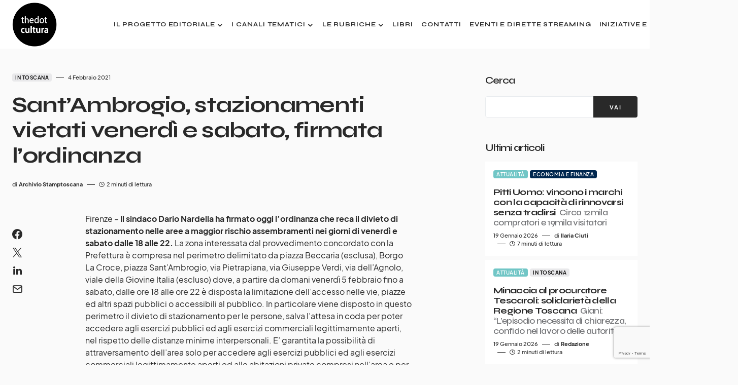

--- FILE ---
content_type: text/html; charset=UTF-8
request_url: https://www.thedotcultura.it/santambrogio-stazionamenti-vietati-venerdi-e-sabato-firmata-lordinanza/
body_size: 24964
content:
<!doctype html>
<html lang="it-IT">
<head>
	<!-- Google Tag Manager -->
	<script>(function(w,d,s,l,i){w[l]=w[l]||[];w[l].push({'gtm.start':
	new Date().getTime(),event:'gtm.js'});var f=d.getElementsByTagName(s)[0],
	j=d.createElement(s),dl=l!='dataLayer'?'&l='+l:'';j.async=true;j.src=
	'https://www.googletagmanager.com/gtm.js?id='+i+dl;f.parentNode.insertBefore(j,f);
	})(window,document,'script','dataLayer','GTM-W5TMKWRW');</script>
	<!-- End Google Tag Manager -->
	
	<!-- 2025-03-03 - changed with GTM -->
	<!-- Google tag (gtag.js) -->
	<!--<script async src="https://www.googletagmanager.com/gtag/js?id=G-9ZJM29HPSW"></script>
	<script>
	  window.dataLayer = window.dataLayer || [];
	  function gtag(){dataLayer.push(arguments);}
	  gtag('js', new Date());

	  gtag('config', 'G-9ZJM29HPSW');
	</script>-->
	
	<meta charset="UTF-8" />
	<meta name="viewport" content="width=device-width, initial-scale=1" />
	<link rel="profile" href="https://gmpg.org/xfn/11" />
	<meta name='robots' content='index, follow, max-image-preview:large, max-snippet:-1, max-video-preview:-1' />

	<!-- This site is optimized with the Yoast SEO plugin v26.7 - https://yoast.com/wordpress/plugins/seo/ -->
	<title>Sant&#039;Ambrogio, stazionamenti vietati venerdì e sabato, firmata l&#039;ordinanza - thedotcultura</title>
	<link rel="canonical" href="https://www.thedotcultura.it/santambrogio-stazionamenti-vietati-venerdi-e-sabato-firmata-lordinanza/" />
	<meta property="og:locale" content="it_IT" />
	<meta property="og:type" content="article" />
	<meta property="og:title" content="Sant&#039;Ambrogio, stazionamenti vietati venerdì e sabato, firmata l&#039;ordinanza - thedotcultura" />
	<meta property="og:description" content="Firenze &#8211; Il sindaco Dario Nardella ha firmato oggi l&#8217;ordinanza che reca il divieto di stazionamento nelle aree&hellip;" />
	<meta property="og:url" content="https://www.thedotcultura.it/santambrogio-stazionamenti-vietati-venerdi-e-sabato-firmata-lordinanza/" />
	<meta property="og:site_name" content="thedotcultura" />
	<meta property="article:publisher" content="https://www.facebook.com/thedotcultura" />
	<meta property="article:published_time" content="2021-02-04T15:31:22+00:00" />
	<meta property="og:image" content="https://www.thedotcultura.it/wp-content/uploads/2022/09/Logo-DEF-circle1_nero-.png" />
	<meta property="og:image:width" content="1493" />
	<meta property="og:image:height" content="1492" />
	<meta property="og:image:type" content="image/png" />
	<meta name="author" content="Archivio Stamptoscana" />
	<meta name="twitter:card" content="summary_large_image" />
	<meta name="twitter:label1" content="Scritto da" />
	<meta name="twitter:data1" content="Archivio Stamptoscana" />
	<meta name="twitter:label2" content="Tempo di lettura stimato" />
	<meta name="twitter:data2" content="2 minuti" />
	<script type="application/ld+json" class="yoast-schema-graph">{"@context":"https://schema.org","@graph":[{"@type":"Article","@id":"https://www.thedotcultura.it/santambrogio-stazionamenti-vietati-venerdi-e-sabato-firmata-lordinanza/#article","isPartOf":{"@id":"https://www.thedotcultura.it/santambrogio-stazionamenti-vietati-venerdi-e-sabato-firmata-lordinanza/"},"author":{"name":"Archivio Stamptoscana","@id":"https://www.thedotcultura.it/#/schema/person/4d801254a88fe8c2228a63dcf15eb73c"},"headline":"Sant&#8217;Ambrogio, stazionamenti vietati venerdì e sabato, firmata l&#8217;ordinanza","datePublished":"2021-02-04T15:31:22+00:00","mainEntityOfPage":{"@id":"https://www.thedotcultura.it/santambrogio-stazionamenti-vietati-venerdi-e-sabato-firmata-lordinanza/"},"wordCount":386,"publisher":{"@id":"https://www.thedotcultura.it/#organization"},"articleSection":["In Toscana"],"inLanguage":"it-IT"},{"@type":"WebPage","@id":"https://www.thedotcultura.it/santambrogio-stazionamenti-vietati-venerdi-e-sabato-firmata-lordinanza/","url":"https://www.thedotcultura.it/santambrogio-stazionamenti-vietati-venerdi-e-sabato-firmata-lordinanza/","name":"Sant'Ambrogio, stazionamenti vietati venerdì e sabato, firmata l'ordinanza - thedotcultura","isPartOf":{"@id":"https://www.thedotcultura.it/#website"},"datePublished":"2021-02-04T15:31:22+00:00","breadcrumb":{"@id":"https://www.thedotcultura.it/santambrogio-stazionamenti-vietati-venerdi-e-sabato-firmata-lordinanza/#breadcrumb"},"inLanguage":"it-IT","potentialAction":[{"@type":"ReadAction","target":["https://www.thedotcultura.it/santambrogio-stazionamenti-vietati-venerdi-e-sabato-firmata-lordinanza/"]}]},{"@type":"BreadcrumbList","@id":"https://www.thedotcultura.it/santambrogio-stazionamenti-vietati-venerdi-e-sabato-firmata-lordinanza/#breadcrumb","itemListElement":[{"@type":"ListItem","position":1,"name":"Home","item":"https://www.thedotcultura.it/"},{"@type":"ListItem","position":2,"name":"Sant&#8217;Ambrogio, stazionamenti vietati venerdì e sabato, firmata l&#8217;ordinanza"}]},{"@type":"WebSite","@id":"https://www.thedotcultura.it/#website","url":"https://www.thedotcultura.it/","name":"thedotcultura","description":"Cultura e attualità","publisher":{"@id":"https://www.thedotcultura.it/#organization"},"potentialAction":[{"@type":"SearchAction","target":{"@type":"EntryPoint","urlTemplate":"https://www.thedotcultura.it/?s={search_term_string}"},"query-input":{"@type":"PropertyValueSpecification","valueRequired":true,"valueName":"search_term_string"}}],"inLanguage":"it-IT"},{"@type":"Organization","@id":"https://www.thedotcultura.it/#organization","name":"thedotcultura","url":"https://www.thedotcultura.it/","logo":{"@type":"ImageObject","inLanguage":"it-IT","@id":"https://www.thedotcultura.it/#/schema/logo/image/","url":"https://www.thedotcultura.it/wp-content/uploads/2022/09/Logo-DEF-circle1_nero-.png","contentUrl":"https://www.thedotcultura.it/wp-content/uploads/2022/09/Logo-DEF-circle1_nero-.png","width":1493,"height":1492,"caption":"thedotcultura"},"image":{"@id":"https://www.thedotcultura.it/#/schema/logo/image/"},"sameAs":["https://www.facebook.com/thedotcultura"]},{"@type":"Person","@id":"https://www.thedotcultura.it/#/schema/person/4d801254a88fe8c2228a63dcf15eb73c","name":"Archivio Stamptoscana","image":{"@type":"ImageObject","inLanguage":"it-IT","@id":"https://www.thedotcultura.it/#/schema/person/image/","url":"https://secure.gravatar.com/avatar/887a6b21e8c02b81d33768631ee8600666132daf1b7b21382f496ef0aef129f8?s=96&d=mm&r=g","contentUrl":"https://secure.gravatar.com/avatar/887a6b21e8c02b81d33768631ee8600666132daf1b7b21382f496ef0aef129f8?s=96&d=mm&r=g","caption":"Archivio Stamptoscana"},"url":"https://www.thedotcultura.it/author/archivio-stamptoscana/"}]}</script>
	<!-- / Yoast SEO plugin. -->


<link rel='dns-prefetch' href='//fonts.googleapis.com' />
<link href='https://fonts.gstatic.com' crossorigin rel='preconnect' />
<link rel="alternate" type="application/rss+xml" title="thedotcultura &raquo; Feed" href="https://www.thedotcultura.it/feed/" />
<link rel="alternate" type="application/rss+xml" title="thedotcultura &raquo; Feed dei commenti" href="https://www.thedotcultura.it/comments/feed/" />
<link rel="alternate" title="oEmbed (JSON)" type="application/json+oembed" href="https://www.thedotcultura.it/wp-json/oembed/1.0/embed?url=https%3A%2F%2Fwww.thedotcultura.it%2Fsantambrogio-stazionamenti-vietati-venerdi-e-sabato-firmata-lordinanza%2F" />
<link rel="alternate" title="oEmbed (XML)" type="text/xml+oembed" href="https://www.thedotcultura.it/wp-json/oembed/1.0/embed?url=https%3A%2F%2Fwww.thedotcultura.it%2Fsantambrogio-stazionamenti-vietati-venerdi-e-sabato-firmata-lordinanza%2F&#038;format=xml" />
			<link rel="preload" href="https://www.thedotcultura.it/wp-content/plugins/canvas/assets/fonts/canvas-icons.woff" as="font" type="font/woff" crossorigin>
			<style id='wp-img-auto-sizes-contain-inline-css'>
img:is([sizes=auto i],[sizes^="auto," i]){contain-intrinsic-size:3000px 1500px}
/*# sourceURL=wp-img-auto-sizes-contain-inline-css */
</style>
<link rel='stylesheet' id='canvas-css' href='https://www.thedotcultura.it/wp-content/plugins/canvas/assets/css/canvas.css?ver=2.5.1' media='all' />
<link rel='alternate stylesheet' id='powerkit-icons-css' href='https://www.thedotcultura.it/wp-content/plugins/powerkit/assets/fonts/powerkit-icons.woff?ver=3.0.4' as='font' type='font/wof' crossorigin />
<link rel='stylesheet' id='powerkit-css' href='https://www.thedotcultura.it/wp-content/plugins/powerkit/assets/css/powerkit.css?ver=3.0.4' media='all' />
<style id='wp-emoji-styles-inline-css'>

	img.wp-smiley, img.emoji {
		display: inline !important;
		border: none !important;
		box-shadow: none !important;
		height: 1em !important;
		width: 1em !important;
		margin: 0 0.07em !important;
		vertical-align: -0.1em !important;
		background: none !important;
		padding: 0 !important;
	}
/*# sourceURL=wp-emoji-styles-inline-css */
</style>
<style id='wp-block-library-inline-css'>
:root{--wp-block-synced-color:#7a00df;--wp-block-synced-color--rgb:122,0,223;--wp-bound-block-color:var(--wp-block-synced-color);--wp-editor-canvas-background:#ddd;--wp-admin-theme-color:#007cba;--wp-admin-theme-color--rgb:0,124,186;--wp-admin-theme-color-darker-10:#006ba1;--wp-admin-theme-color-darker-10--rgb:0,107,160.5;--wp-admin-theme-color-darker-20:#005a87;--wp-admin-theme-color-darker-20--rgb:0,90,135;--wp-admin-border-width-focus:2px}@media (min-resolution:192dpi){:root{--wp-admin-border-width-focus:1.5px}}.wp-element-button{cursor:pointer}:root .has-very-light-gray-background-color{background-color:#eee}:root .has-very-dark-gray-background-color{background-color:#313131}:root .has-very-light-gray-color{color:#eee}:root .has-very-dark-gray-color{color:#313131}:root .has-vivid-green-cyan-to-vivid-cyan-blue-gradient-background{background:linear-gradient(135deg,#00d084,#0693e3)}:root .has-purple-crush-gradient-background{background:linear-gradient(135deg,#34e2e4,#4721fb 50%,#ab1dfe)}:root .has-hazy-dawn-gradient-background{background:linear-gradient(135deg,#faaca8,#dad0ec)}:root .has-subdued-olive-gradient-background{background:linear-gradient(135deg,#fafae1,#67a671)}:root .has-atomic-cream-gradient-background{background:linear-gradient(135deg,#fdd79a,#004a59)}:root .has-nightshade-gradient-background{background:linear-gradient(135deg,#330968,#31cdcf)}:root .has-midnight-gradient-background{background:linear-gradient(135deg,#020381,#2874fc)}:root{--wp--preset--font-size--normal:16px;--wp--preset--font-size--huge:42px}.has-regular-font-size{font-size:1em}.has-larger-font-size{font-size:2.625em}.has-normal-font-size{font-size:var(--wp--preset--font-size--normal)}.has-huge-font-size{font-size:var(--wp--preset--font-size--huge)}.has-text-align-center{text-align:center}.has-text-align-left{text-align:left}.has-text-align-right{text-align:right}.has-fit-text{white-space:nowrap!important}#end-resizable-editor-section{display:none}.aligncenter{clear:both}.items-justified-left{justify-content:flex-start}.items-justified-center{justify-content:center}.items-justified-right{justify-content:flex-end}.items-justified-space-between{justify-content:space-between}.screen-reader-text{border:0;clip-path:inset(50%);height:1px;margin:-1px;overflow:hidden;padding:0;position:absolute;width:1px;word-wrap:normal!important}.screen-reader-text:focus{background-color:#ddd;clip-path:none;color:#444;display:block;font-size:1em;height:auto;left:5px;line-height:normal;padding:15px 23px 14px;text-decoration:none;top:5px;width:auto;z-index:100000}html :where(.has-border-color){border-style:solid}html :where([style*=border-top-color]){border-top-style:solid}html :where([style*=border-right-color]){border-right-style:solid}html :where([style*=border-bottom-color]){border-bottom-style:solid}html :where([style*=border-left-color]){border-left-style:solid}html :where([style*=border-width]){border-style:solid}html :where([style*=border-top-width]){border-top-style:solid}html :where([style*=border-right-width]){border-right-style:solid}html :where([style*=border-bottom-width]){border-bottom-style:solid}html :where([style*=border-left-width]){border-left-style:solid}html :where(img[class*=wp-image-]){height:auto;max-width:100%}:where(figure){margin:0 0 1em}html :where(.is-position-sticky){--wp-admin--admin-bar--position-offset:var(--wp-admin--admin-bar--height,0px)}@media screen and (max-width:600px){html :where(.is-position-sticky){--wp-admin--admin-bar--position-offset:0px}}

/*# sourceURL=wp-block-library-inline-css */
</style><style id='wp-block-archives-inline-css'>
.wp-block-archives{box-sizing:border-box}.wp-block-archives-dropdown label{display:block}
/*# sourceURL=https://www.thedotcultura.it/wp-includes/blocks/archives/style.min.css */
</style>
<style id='wp-block-categories-inline-css'>
.wp-block-categories{box-sizing:border-box}.wp-block-categories.alignleft{margin-right:2em}.wp-block-categories.alignright{margin-left:2em}.wp-block-categories.wp-block-categories-dropdown.aligncenter{text-align:center}.wp-block-categories .wp-block-categories__label{display:block;width:100%}
/*# sourceURL=https://www.thedotcultura.it/wp-includes/blocks/categories/style.min.css */
</style>
<style id='wp-block-heading-inline-css'>
h1:where(.wp-block-heading).has-background,h2:where(.wp-block-heading).has-background,h3:where(.wp-block-heading).has-background,h4:where(.wp-block-heading).has-background,h5:where(.wp-block-heading).has-background,h6:where(.wp-block-heading).has-background{padding:1.25em 2.375em}h1.has-text-align-left[style*=writing-mode]:where([style*=vertical-lr]),h1.has-text-align-right[style*=writing-mode]:where([style*=vertical-rl]),h2.has-text-align-left[style*=writing-mode]:where([style*=vertical-lr]),h2.has-text-align-right[style*=writing-mode]:where([style*=vertical-rl]),h3.has-text-align-left[style*=writing-mode]:where([style*=vertical-lr]),h3.has-text-align-right[style*=writing-mode]:where([style*=vertical-rl]),h4.has-text-align-left[style*=writing-mode]:where([style*=vertical-lr]),h4.has-text-align-right[style*=writing-mode]:where([style*=vertical-rl]),h5.has-text-align-left[style*=writing-mode]:where([style*=vertical-lr]),h5.has-text-align-right[style*=writing-mode]:where([style*=vertical-rl]),h6.has-text-align-left[style*=writing-mode]:where([style*=vertical-lr]),h6.has-text-align-right[style*=writing-mode]:where([style*=vertical-rl]){rotate:180deg}
/*# sourceURL=https://www.thedotcultura.it/wp-includes/blocks/heading/style.min.css */
</style>
<style id='wp-block-image-inline-css'>
.wp-block-image>a,.wp-block-image>figure>a{display:inline-block}.wp-block-image img{box-sizing:border-box;height:auto;max-width:100%;vertical-align:bottom}@media not (prefers-reduced-motion){.wp-block-image img.hide{visibility:hidden}.wp-block-image img.show{animation:show-content-image .4s}}.wp-block-image[style*=border-radius] img,.wp-block-image[style*=border-radius]>a{border-radius:inherit}.wp-block-image.has-custom-border img{box-sizing:border-box}.wp-block-image.aligncenter{text-align:center}.wp-block-image.alignfull>a,.wp-block-image.alignwide>a{width:100%}.wp-block-image.alignfull img,.wp-block-image.alignwide img{height:auto;width:100%}.wp-block-image .aligncenter,.wp-block-image .alignleft,.wp-block-image .alignright,.wp-block-image.aligncenter,.wp-block-image.alignleft,.wp-block-image.alignright{display:table}.wp-block-image .aligncenter>figcaption,.wp-block-image .alignleft>figcaption,.wp-block-image .alignright>figcaption,.wp-block-image.aligncenter>figcaption,.wp-block-image.alignleft>figcaption,.wp-block-image.alignright>figcaption{caption-side:bottom;display:table-caption}.wp-block-image .alignleft{float:left;margin:.5em 1em .5em 0}.wp-block-image .alignright{float:right;margin:.5em 0 .5em 1em}.wp-block-image .aligncenter{margin-left:auto;margin-right:auto}.wp-block-image :where(figcaption){margin-bottom:1em;margin-top:.5em}.wp-block-image.is-style-circle-mask img{border-radius:9999px}@supports ((-webkit-mask-image:none) or (mask-image:none)) or (-webkit-mask-image:none){.wp-block-image.is-style-circle-mask img{border-radius:0;-webkit-mask-image:url('data:image/svg+xml;utf8,<svg viewBox="0 0 100 100" xmlns="http://www.w3.org/2000/svg"><circle cx="50" cy="50" r="50"/></svg>');mask-image:url('data:image/svg+xml;utf8,<svg viewBox="0 0 100 100" xmlns="http://www.w3.org/2000/svg"><circle cx="50" cy="50" r="50"/></svg>');mask-mode:alpha;-webkit-mask-position:center;mask-position:center;-webkit-mask-repeat:no-repeat;mask-repeat:no-repeat;-webkit-mask-size:contain;mask-size:contain}}:root :where(.wp-block-image.is-style-rounded img,.wp-block-image .is-style-rounded img){border-radius:9999px}.wp-block-image figure{margin:0}.wp-lightbox-container{display:flex;flex-direction:column;position:relative}.wp-lightbox-container img{cursor:zoom-in}.wp-lightbox-container img:hover+button{opacity:1}.wp-lightbox-container button{align-items:center;backdrop-filter:blur(16px) saturate(180%);background-color:#5a5a5a40;border:none;border-radius:4px;cursor:zoom-in;display:flex;height:20px;justify-content:center;opacity:0;padding:0;position:absolute;right:16px;text-align:center;top:16px;width:20px;z-index:100}@media not (prefers-reduced-motion){.wp-lightbox-container button{transition:opacity .2s ease}}.wp-lightbox-container button:focus-visible{outline:3px auto #5a5a5a40;outline:3px auto -webkit-focus-ring-color;outline-offset:3px}.wp-lightbox-container button:hover{cursor:pointer;opacity:1}.wp-lightbox-container button:focus{opacity:1}.wp-lightbox-container button:focus,.wp-lightbox-container button:hover,.wp-lightbox-container button:not(:hover):not(:active):not(.has-background){background-color:#5a5a5a40;border:none}.wp-lightbox-overlay{box-sizing:border-box;cursor:zoom-out;height:100vh;left:0;overflow:hidden;position:fixed;top:0;visibility:hidden;width:100%;z-index:100000}.wp-lightbox-overlay .close-button{align-items:center;cursor:pointer;display:flex;justify-content:center;min-height:40px;min-width:40px;padding:0;position:absolute;right:calc(env(safe-area-inset-right) + 16px);top:calc(env(safe-area-inset-top) + 16px);z-index:5000000}.wp-lightbox-overlay .close-button:focus,.wp-lightbox-overlay .close-button:hover,.wp-lightbox-overlay .close-button:not(:hover):not(:active):not(.has-background){background:none;border:none}.wp-lightbox-overlay .lightbox-image-container{height:var(--wp--lightbox-container-height);left:50%;overflow:hidden;position:absolute;top:50%;transform:translate(-50%,-50%);transform-origin:top left;width:var(--wp--lightbox-container-width);z-index:9999999999}.wp-lightbox-overlay .wp-block-image{align-items:center;box-sizing:border-box;display:flex;height:100%;justify-content:center;margin:0;position:relative;transform-origin:0 0;width:100%;z-index:3000000}.wp-lightbox-overlay .wp-block-image img{height:var(--wp--lightbox-image-height);min-height:var(--wp--lightbox-image-height);min-width:var(--wp--lightbox-image-width);width:var(--wp--lightbox-image-width)}.wp-lightbox-overlay .wp-block-image figcaption{display:none}.wp-lightbox-overlay button{background:none;border:none}.wp-lightbox-overlay .scrim{background-color:#fff;height:100%;opacity:.9;position:absolute;width:100%;z-index:2000000}.wp-lightbox-overlay.active{visibility:visible}@media not (prefers-reduced-motion){.wp-lightbox-overlay.active{animation:turn-on-visibility .25s both}.wp-lightbox-overlay.active img{animation:turn-on-visibility .35s both}.wp-lightbox-overlay.show-closing-animation:not(.active){animation:turn-off-visibility .35s both}.wp-lightbox-overlay.show-closing-animation:not(.active) img{animation:turn-off-visibility .25s both}.wp-lightbox-overlay.zoom.active{animation:none;opacity:1;visibility:visible}.wp-lightbox-overlay.zoom.active .lightbox-image-container{animation:lightbox-zoom-in .4s}.wp-lightbox-overlay.zoom.active .lightbox-image-container img{animation:none}.wp-lightbox-overlay.zoom.active .scrim{animation:turn-on-visibility .4s forwards}.wp-lightbox-overlay.zoom.show-closing-animation:not(.active){animation:none}.wp-lightbox-overlay.zoom.show-closing-animation:not(.active) .lightbox-image-container{animation:lightbox-zoom-out .4s}.wp-lightbox-overlay.zoom.show-closing-animation:not(.active) .lightbox-image-container img{animation:none}.wp-lightbox-overlay.zoom.show-closing-animation:not(.active) .scrim{animation:turn-off-visibility .4s forwards}}@keyframes show-content-image{0%{visibility:hidden}99%{visibility:hidden}to{visibility:visible}}@keyframes turn-on-visibility{0%{opacity:0}to{opacity:1}}@keyframes turn-off-visibility{0%{opacity:1;visibility:visible}99%{opacity:0;visibility:visible}to{opacity:0;visibility:hidden}}@keyframes lightbox-zoom-in{0%{transform:translate(calc((-100vw + var(--wp--lightbox-scrollbar-width))/2 + var(--wp--lightbox-initial-left-position)),calc(-50vh + var(--wp--lightbox-initial-top-position))) scale(var(--wp--lightbox-scale))}to{transform:translate(-50%,-50%) scale(1)}}@keyframes lightbox-zoom-out{0%{transform:translate(-50%,-50%) scale(1);visibility:visible}99%{visibility:visible}to{transform:translate(calc((-100vw + var(--wp--lightbox-scrollbar-width))/2 + var(--wp--lightbox-initial-left-position)),calc(-50vh + var(--wp--lightbox-initial-top-position))) scale(var(--wp--lightbox-scale));visibility:hidden}}
/*# sourceURL=https://www.thedotcultura.it/wp-includes/blocks/image/style.min.css */
</style>
<style id='wp-block-search-inline-css'>
.wp-block-search__button{margin-left:10px;word-break:normal}.wp-block-search__button.has-icon{line-height:0}.wp-block-search__button svg{height:1.25em;min-height:24px;min-width:24px;width:1.25em;fill:currentColor;vertical-align:text-bottom}:where(.wp-block-search__button){border:1px solid #ccc;padding:6px 10px}.wp-block-search__inside-wrapper{display:flex;flex:auto;flex-wrap:nowrap;max-width:100%}.wp-block-search__label{width:100%}.wp-block-search.wp-block-search__button-only .wp-block-search__button{box-sizing:border-box;display:flex;flex-shrink:0;justify-content:center;margin-left:0;max-width:100%}.wp-block-search.wp-block-search__button-only .wp-block-search__inside-wrapper{min-width:0!important;transition-property:width}.wp-block-search.wp-block-search__button-only .wp-block-search__input{flex-basis:100%;transition-duration:.3s}.wp-block-search.wp-block-search__button-only.wp-block-search__searchfield-hidden,.wp-block-search.wp-block-search__button-only.wp-block-search__searchfield-hidden .wp-block-search__inside-wrapper{overflow:hidden}.wp-block-search.wp-block-search__button-only.wp-block-search__searchfield-hidden .wp-block-search__input{border-left-width:0!important;border-right-width:0!important;flex-basis:0;flex-grow:0;margin:0;min-width:0!important;padding-left:0!important;padding-right:0!important;width:0!important}:where(.wp-block-search__input){appearance:none;border:1px solid #949494;flex-grow:1;font-family:inherit;font-size:inherit;font-style:inherit;font-weight:inherit;letter-spacing:inherit;line-height:inherit;margin-left:0;margin-right:0;min-width:3rem;padding:8px;text-decoration:unset!important;text-transform:inherit}:where(.wp-block-search__button-inside .wp-block-search__inside-wrapper){background-color:#fff;border:1px solid #949494;box-sizing:border-box;padding:4px}:where(.wp-block-search__button-inside .wp-block-search__inside-wrapper) .wp-block-search__input{border:none;border-radius:0;padding:0 4px}:where(.wp-block-search__button-inside .wp-block-search__inside-wrapper) .wp-block-search__input:focus{outline:none}:where(.wp-block-search__button-inside .wp-block-search__inside-wrapper) :where(.wp-block-search__button){padding:4px 8px}.wp-block-search.aligncenter .wp-block-search__inside-wrapper{margin:auto}.wp-block[data-align=right] .wp-block-search.wp-block-search__button-only .wp-block-search__inside-wrapper{float:right}
/*# sourceURL=https://www.thedotcultura.it/wp-includes/blocks/search/style.min.css */
</style>
<style id='wp-block-group-inline-css'>
.wp-block-group{box-sizing:border-box}:where(.wp-block-group.wp-block-group-is-layout-constrained){position:relative}
/*# sourceURL=https://www.thedotcultura.it/wp-includes/blocks/group/style.min.css */
</style>
<style id='global-styles-inline-css'>
:root{--wp--preset--aspect-ratio--square: 1;--wp--preset--aspect-ratio--4-3: 4/3;--wp--preset--aspect-ratio--3-4: 3/4;--wp--preset--aspect-ratio--3-2: 3/2;--wp--preset--aspect-ratio--2-3: 2/3;--wp--preset--aspect-ratio--16-9: 16/9;--wp--preset--aspect-ratio--9-16: 9/16;--wp--preset--color--black: #000000;--wp--preset--color--cyan-bluish-gray: #abb8c3;--wp--preset--color--white: #FFFFFF;--wp--preset--color--pale-pink: #f78da7;--wp--preset--color--vivid-red: #cf2e2e;--wp--preset--color--luminous-vivid-orange: #ff6900;--wp--preset--color--luminous-vivid-amber: #fcb900;--wp--preset--color--light-green-cyan: #7bdcb5;--wp--preset--color--vivid-green-cyan: #00d084;--wp--preset--color--pale-cyan-blue: #8ed1fc;--wp--preset--color--vivid-cyan-blue: #0693e3;--wp--preset--color--vivid-purple: #9b51e0;--wp--preset--color--blue: #1830cc;--wp--preset--color--green: #03a988;--wp--preset--color--orange: #FFBC49;--wp--preset--color--red: #fb0d48;--wp--preset--color--secondary-bg: #f8f3ee;--wp--preset--color--accent-bg: #ddefe9;--wp--preset--color--secondary: #818181;--wp--preset--color--primary: #292929;--wp--preset--color--gray-50: #f8f9fa;--wp--preset--color--gray-100: #f8f9fb;--wp--preset--color--gray-200: #e9ecef;--wp--preset--color--gray-300: #dee2e6;--wp--preset--gradient--vivid-cyan-blue-to-vivid-purple: linear-gradient(135deg,rgb(6,147,227) 0%,rgb(155,81,224) 100%);--wp--preset--gradient--light-green-cyan-to-vivid-green-cyan: linear-gradient(135deg,rgb(122,220,180) 0%,rgb(0,208,130) 100%);--wp--preset--gradient--luminous-vivid-amber-to-luminous-vivid-orange: linear-gradient(135deg,rgb(252,185,0) 0%,rgb(255,105,0) 100%);--wp--preset--gradient--luminous-vivid-orange-to-vivid-red: linear-gradient(135deg,rgb(255,105,0) 0%,rgb(207,46,46) 100%);--wp--preset--gradient--very-light-gray-to-cyan-bluish-gray: linear-gradient(135deg,rgb(238,238,238) 0%,rgb(169,184,195) 100%);--wp--preset--gradient--cool-to-warm-spectrum: linear-gradient(135deg,rgb(74,234,220) 0%,rgb(151,120,209) 20%,rgb(207,42,186) 40%,rgb(238,44,130) 60%,rgb(251,105,98) 80%,rgb(254,248,76) 100%);--wp--preset--gradient--blush-light-purple: linear-gradient(135deg,rgb(255,206,236) 0%,rgb(152,150,240) 100%);--wp--preset--gradient--blush-bordeaux: linear-gradient(135deg,rgb(254,205,165) 0%,rgb(254,45,45) 50%,rgb(107,0,62) 100%);--wp--preset--gradient--luminous-dusk: linear-gradient(135deg,rgb(255,203,112) 0%,rgb(199,81,192) 50%,rgb(65,88,208) 100%);--wp--preset--gradient--pale-ocean: linear-gradient(135deg,rgb(255,245,203) 0%,rgb(182,227,212) 50%,rgb(51,167,181) 100%);--wp--preset--gradient--electric-grass: linear-gradient(135deg,rgb(202,248,128) 0%,rgb(113,206,126) 100%);--wp--preset--gradient--midnight: linear-gradient(135deg,rgb(2,3,129) 0%,rgb(40,116,252) 100%);--wp--preset--font-size--small: 13px;--wp--preset--font-size--medium: 20px;--wp--preset--font-size--large: 36px;--wp--preset--font-size--x-large: 42px;--wp--preset--font-size--regular: 16px;--wp--preset--font-size--huge: 48px;--wp--preset--spacing--20: 0.44rem;--wp--preset--spacing--30: 0.67rem;--wp--preset--spacing--40: 1rem;--wp--preset--spacing--50: 1.5rem;--wp--preset--spacing--60: 2.25rem;--wp--preset--spacing--70: 3.38rem;--wp--preset--spacing--80: 5.06rem;--wp--preset--shadow--natural: 6px 6px 9px rgba(0, 0, 0, 0.2);--wp--preset--shadow--deep: 12px 12px 50px rgba(0, 0, 0, 0.4);--wp--preset--shadow--sharp: 6px 6px 0px rgba(0, 0, 0, 0.2);--wp--preset--shadow--outlined: 6px 6px 0px -3px rgb(255, 255, 255), 6px 6px rgb(0, 0, 0);--wp--preset--shadow--crisp: 6px 6px 0px rgb(0, 0, 0);}:where(.is-layout-flex){gap: 0.5em;}:where(.is-layout-grid){gap: 0.5em;}body .is-layout-flex{display: flex;}.is-layout-flex{flex-wrap: wrap;align-items: center;}.is-layout-flex > :is(*, div){margin: 0;}body .is-layout-grid{display: grid;}.is-layout-grid > :is(*, div){margin: 0;}:where(.wp-block-columns.is-layout-flex){gap: 2em;}:where(.wp-block-columns.is-layout-grid){gap: 2em;}:where(.wp-block-post-template.is-layout-flex){gap: 1.25em;}:where(.wp-block-post-template.is-layout-grid){gap: 1.25em;}.has-black-color{color: var(--wp--preset--color--black) !important;}.has-cyan-bluish-gray-color{color: var(--wp--preset--color--cyan-bluish-gray) !important;}.has-white-color{color: var(--wp--preset--color--white) !important;}.has-pale-pink-color{color: var(--wp--preset--color--pale-pink) !important;}.has-vivid-red-color{color: var(--wp--preset--color--vivid-red) !important;}.has-luminous-vivid-orange-color{color: var(--wp--preset--color--luminous-vivid-orange) !important;}.has-luminous-vivid-amber-color{color: var(--wp--preset--color--luminous-vivid-amber) !important;}.has-light-green-cyan-color{color: var(--wp--preset--color--light-green-cyan) !important;}.has-vivid-green-cyan-color{color: var(--wp--preset--color--vivid-green-cyan) !important;}.has-pale-cyan-blue-color{color: var(--wp--preset--color--pale-cyan-blue) !important;}.has-vivid-cyan-blue-color{color: var(--wp--preset--color--vivid-cyan-blue) !important;}.has-vivid-purple-color{color: var(--wp--preset--color--vivid-purple) !important;}.has-black-background-color{background-color: var(--wp--preset--color--black) !important;}.has-cyan-bluish-gray-background-color{background-color: var(--wp--preset--color--cyan-bluish-gray) !important;}.has-white-background-color{background-color: var(--wp--preset--color--white) !important;}.has-pale-pink-background-color{background-color: var(--wp--preset--color--pale-pink) !important;}.has-vivid-red-background-color{background-color: var(--wp--preset--color--vivid-red) !important;}.has-luminous-vivid-orange-background-color{background-color: var(--wp--preset--color--luminous-vivid-orange) !important;}.has-luminous-vivid-amber-background-color{background-color: var(--wp--preset--color--luminous-vivid-amber) !important;}.has-light-green-cyan-background-color{background-color: var(--wp--preset--color--light-green-cyan) !important;}.has-vivid-green-cyan-background-color{background-color: var(--wp--preset--color--vivid-green-cyan) !important;}.has-pale-cyan-blue-background-color{background-color: var(--wp--preset--color--pale-cyan-blue) !important;}.has-vivid-cyan-blue-background-color{background-color: var(--wp--preset--color--vivid-cyan-blue) !important;}.has-vivid-purple-background-color{background-color: var(--wp--preset--color--vivid-purple) !important;}.has-black-border-color{border-color: var(--wp--preset--color--black) !important;}.has-cyan-bluish-gray-border-color{border-color: var(--wp--preset--color--cyan-bluish-gray) !important;}.has-white-border-color{border-color: var(--wp--preset--color--white) !important;}.has-pale-pink-border-color{border-color: var(--wp--preset--color--pale-pink) !important;}.has-vivid-red-border-color{border-color: var(--wp--preset--color--vivid-red) !important;}.has-luminous-vivid-orange-border-color{border-color: var(--wp--preset--color--luminous-vivid-orange) !important;}.has-luminous-vivid-amber-border-color{border-color: var(--wp--preset--color--luminous-vivid-amber) !important;}.has-light-green-cyan-border-color{border-color: var(--wp--preset--color--light-green-cyan) !important;}.has-vivid-green-cyan-border-color{border-color: var(--wp--preset--color--vivid-green-cyan) !important;}.has-pale-cyan-blue-border-color{border-color: var(--wp--preset--color--pale-cyan-blue) !important;}.has-vivid-cyan-blue-border-color{border-color: var(--wp--preset--color--vivid-cyan-blue) !important;}.has-vivid-purple-border-color{border-color: var(--wp--preset--color--vivid-purple) !important;}.has-vivid-cyan-blue-to-vivid-purple-gradient-background{background: var(--wp--preset--gradient--vivid-cyan-blue-to-vivid-purple) !important;}.has-light-green-cyan-to-vivid-green-cyan-gradient-background{background: var(--wp--preset--gradient--light-green-cyan-to-vivid-green-cyan) !important;}.has-luminous-vivid-amber-to-luminous-vivid-orange-gradient-background{background: var(--wp--preset--gradient--luminous-vivid-amber-to-luminous-vivid-orange) !important;}.has-luminous-vivid-orange-to-vivid-red-gradient-background{background: var(--wp--preset--gradient--luminous-vivid-orange-to-vivid-red) !important;}.has-very-light-gray-to-cyan-bluish-gray-gradient-background{background: var(--wp--preset--gradient--very-light-gray-to-cyan-bluish-gray) !important;}.has-cool-to-warm-spectrum-gradient-background{background: var(--wp--preset--gradient--cool-to-warm-spectrum) !important;}.has-blush-light-purple-gradient-background{background: var(--wp--preset--gradient--blush-light-purple) !important;}.has-blush-bordeaux-gradient-background{background: var(--wp--preset--gradient--blush-bordeaux) !important;}.has-luminous-dusk-gradient-background{background: var(--wp--preset--gradient--luminous-dusk) !important;}.has-pale-ocean-gradient-background{background: var(--wp--preset--gradient--pale-ocean) !important;}.has-electric-grass-gradient-background{background: var(--wp--preset--gradient--electric-grass) !important;}.has-midnight-gradient-background{background: var(--wp--preset--gradient--midnight) !important;}.has-small-font-size{font-size: var(--wp--preset--font-size--small) !important;}.has-medium-font-size{font-size: var(--wp--preset--font-size--medium) !important;}.has-large-font-size{font-size: var(--wp--preset--font-size--large) !important;}.has-x-large-font-size{font-size: var(--wp--preset--font-size--x-large) !important;}
/*# sourceURL=global-styles-inline-css */
</style>

<style id='classic-theme-styles-inline-css'>
/*! This file is auto-generated */
.wp-block-button__link{color:#fff;background-color:#32373c;border-radius:9999px;box-shadow:none;text-decoration:none;padding:calc(.667em + 2px) calc(1.333em + 2px);font-size:1.125em}.wp-block-file__button{background:#32373c;color:#fff;text-decoration:none}
/*# sourceURL=/wp-includes/css/classic-themes.min.css */
</style>
<link rel='stylesheet' id='canvas-block-posts-sidebar-css' href='https://www.thedotcultura.it/wp-content/plugins/canvas/components/posts/block-posts-sidebar/block-posts-sidebar.css?ver=1750339920' media='all' />
<link rel='stylesheet' id='wp-components-css' href='https://www.thedotcultura.it/wp-includes/css/dist/components/style.min.css?ver=6.9' media='all' />
<link rel='stylesheet' id='wp-preferences-css' href='https://www.thedotcultura.it/wp-includes/css/dist/preferences/style.min.css?ver=6.9' media='all' />
<link rel='stylesheet' id='wp-block-editor-css' href='https://www.thedotcultura.it/wp-includes/css/dist/block-editor/style.min.css?ver=6.9' media='all' />
<link rel='stylesheet' id='popup-maker-block-library-style-css' href='https://www.thedotcultura.it/wp-content/plugins/popup-maker/dist/packages/block-library-style.css?ver=dbea705cfafe089d65f1' media='all' />
<link rel='stylesheet' id='absolute-reviews-css' href='https://www.thedotcultura.it/wp-content/plugins/absolute-reviews/public/css/absolute-reviews-public.css?ver=1.1.6' media='all' />
<link rel='stylesheet' id='advanced-popups-css' href='https://www.thedotcultura.it/wp-content/plugins/advanced-popups/public/css/advanced-popups-public.css?ver=1.2.2' media='all' />
<link rel='stylesheet' id='canvas-block-heading-style-css' href='https://www.thedotcultura.it/wp-content/plugins/canvas/components/content-formatting/block-heading/block.css?ver=1750339920' media='all' />
<link rel='stylesheet' id='canvas-block-list-style-css' href='https://www.thedotcultura.it/wp-content/plugins/canvas/components/content-formatting/block-list/block.css?ver=1750339920' media='all' />
<link rel='stylesheet' id='canvas-block-paragraph-style-css' href='https://www.thedotcultura.it/wp-content/plugins/canvas/components/content-formatting/block-paragraph/block.css?ver=1750339920' media='all' />
<link rel='stylesheet' id='canvas-block-separator-style-css' href='https://www.thedotcultura.it/wp-content/plugins/canvas/components/content-formatting/block-separator/block.css?ver=1750339920' media='all' />
<link rel='stylesheet' id='canvas-block-group-style-css' href='https://www.thedotcultura.it/wp-content/plugins/canvas/components/basic-elements/block-group/block.css?ver=1750339920' media='all' />
<link rel='stylesheet' id='canvas-block-cover-style-css' href='https://www.thedotcultura.it/wp-content/plugins/canvas/components/basic-elements/block-cover/block.css?ver=1750339920' media='all' />
<link rel='stylesheet' id='gn-frontend-gnfollow-style-css' href='https://www.thedotcultura.it/wp-content/plugins/gn-publisher/assets/css/gn-frontend-gnfollow.min.css?ver=1.5.26' media='all' />
<link rel='stylesheet' id='powerkit-author-box-css' href='https://www.thedotcultura.it/wp-content/plugins/powerkit/modules/author-box/public/css/public-powerkit-author-box.css?ver=3.0.4' media='all' />
<link rel='stylesheet' id='powerkit-basic-elements-css' href='https://www.thedotcultura.it/wp-content/plugins/powerkit/modules/basic-elements/public/css/public-powerkit-basic-elements.css?ver=3.0.4' media='screen' />
<link rel='stylesheet' id='powerkit-content-formatting-css' href='https://www.thedotcultura.it/wp-content/plugins/powerkit/modules/content-formatting/public/css/public-powerkit-content-formatting.css?ver=3.0.4' media='all' />
<link rel='stylesheet' id='powerkit-сontributors-css' href='https://www.thedotcultura.it/wp-content/plugins/powerkit/modules/contributors/public/css/public-powerkit-contributors.css?ver=3.0.4' media='all' />
<link rel='stylesheet' id='powerkit-facebook-css' href='https://www.thedotcultura.it/wp-content/plugins/powerkit/modules/facebook/public/css/public-powerkit-facebook.css?ver=3.0.4' media='all' />
<link rel='stylesheet' id='powerkit-featured-categories-css' href='https://www.thedotcultura.it/wp-content/plugins/powerkit/modules/featured-categories/public/css/public-powerkit-featured-categories.css?ver=3.0.4' media='all' />
<link rel='stylesheet' id='powerkit-inline-posts-css' href='https://www.thedotcultura.it/wp-content/plugins/powerkit/modules/inline-posts/public/css/public-powerkit-inline-posts.css?ver=3.0.4' media='all' />
<link rel='stylesheet' id='powerkit-instagram-css' href='https://www.thedotcultura.it/wp-content/plugins/powerkit/modules/instagram/public/css/public-powerkit-instagram.css?ver=3.0.4' media='all' />
<link rel='stylesheet' id='powerkit-justified-gallery-css' href='https://www.thedotcultura.it/wp-content/plugins/powerkit/modules/justified-gallery/public/css/public-powerkit-justified-gallery.css?ver=3.0.4' media='all' />
<link rel='stylesheet' id='glightbox-css' href='https://www.thedotcultura.it/wp-content/plugins/powerkit/modules/lightbox/public/css/glightbox.min.css?ver=3.0.4' media='all' />
<link rel='stylesheet' id='powerkit-lightbox-css' href='https://www.thedotcultura.it/wp-content/plugins/powerkit/modules/lightbox/public/css/public-powerkit-lightbox.css?ver=3.0.4' media='all' />
<link rel='stylesheet' id='powerkit-opt-in-forms-css' href='https://www.thedotcultura.it/wp-content/plugins/powerkit/modules/opt-in-forms/public/css/public-powerkit-opt-in-forms.css?ver=3.0.4' media='all' />
<link rel='stylesheet' id='powerkit-widget-posts-css' href='https://www.thedotcultura.it/wp-content/plugins/powerkit/modules/posts/public/css/public-powerkit-widget-posts.css?ver=3.0.4' media='all' />
<link rel='stylesheet' id='powerkit-scroll-to-top-css' href='https://www.thedotcultura.it/wp-content/plugins/powerkit/modules/scroll-to-top/public/css/public-powerkit-scroll-to-top.css?ver=3.0.4' media='all' />
<link rel='stylesheet' id='powerkit-share-buttons-css' href='https://www.thedotcultura.it/wp-content/plugins/powerkit/modules/share-buttons/public/css/public-powerkit-share-buttons.css?ver=3.0.4' media='all' />
<link rel='stylesheet' id='powerkit-slider-gallery-css' href='https://www.thedotcultura.it/wp-content/plugins/powerkit/modules/slider-gallery/public/css/public-powerkit-slider-gallery.css?ver=3.0.4' media='all' />
<link rel='stylesheet' id='powerkit-social-links-css' href='https://www.thedotcultura.it/wp-content/plugins/powerkit/modules/social-links/public/css/public-powerkit-social-links.css?ver=3.0.4' media='all' />
<link rel='stylesheet' id='powerkit-table-of-contents-css' href='https://www.thedotcultura.it/wp-content/plugins/powerkit/modules/table-of-contents/public/css/public-powerkit-table-of-contents.css?ver=3.0.4' media='all' />
<link rel='stylesheet' id='powerkit-twitter-css' href='https://www.thedotcultura.it/wp-content/plugins/powerkit/modules/twitter/public/css/public-powerkit-twitter.css?ver=3.0.4' media='all' />
<link rel='stylesheet' id='powerkit-widget-about-css' href='https://www.thedotcultura.it/wp-content/plugins/powerkit/modules/widget-about/public/css/public-powerkit-widget-about.css?ver=3.0.4' media='all' />
<link rel='stylesheet' id='parent-style-css' href='https://www.thedotcultura.it/wp-content/themes/blueprint/style.css?ver=6.9' media='all' />
<link rel='stylesheet' id='csco-styles-css' href='https://www.thedotcultura.it/wp-content/themes/blueprint/style.css?ver=1.1.4' media='all' />
<style id='csco-styles-inline-css'>

:root {
	/* Base Font */
	--cs-font-base-family: 'plus-jakarta-sans', sans-serif;
	--cs-font-base-size: 1rem;
	--cs-font-base-weight: 400;
	--cs-font-base-style: normal;
	--cs-font-base-letter-spacing: normal;
	--cs-font-base-line-height: 1.5;

	/* Primary Font */
	--cs-font-primary-family: 'plus-jakarta-sans', sans-serif;
	--cs-font-primary-size: 0.6875rem;
	--cs-font-primary-weight: 700;
	--cs-font-primary-style: normal;
	--cs-font-primary-letter-spacing: 0.125em;
	--cs-font-primary-text-transform: uppercase;

	/* Secondary Font */
	--cs-font-secondary-family: 'plus-jakarta-sans', sans-serif;
	--cs-font-secondary-size: 0.75rem;
	--cs-font-secondary-weight: 500;
	--cs-font-secondary-style: normal;
	--cs-font-secondary-letter-spacing: normal;
	--cs-font-secondary-text-transform: initial;

	/* Category Font */
	--cs-font-category-family 'plus-jakarta-sans', sans-serif;
	--cs-font-category-size: 0.625rem;
	--cs-font-category-weight: 600;
	--cs-font-category-style: normal;
	--cs-font-category-letter-spacing: 0.05em;
	--cs-font-category-text-transform: uppercase;

	/* Tags Font */
	--cs-font-tags-family: 'plus-jakarta-sans', sans-serif;
	--cs-font-tags-size: 0.6875rem;
	--cs-font-tags-weight: 600;
	--cs-font-tags-style: normal;
	--cs-font-tags-letter-spacing: 0.025em;
	--cs-font-tags-text-transform: uppercase;

	/* Post Meta Font */
	--cs-font-post-meta-family: 'plus-jakarta-sans', sans-serif;
	--cs-font-post-meta-size: 0.6875rem;
	--cs-font-post-meta-weight: 500;
	--cs-font-post-meta-style: normal;
	--cs-font-post-meta-letter-spacing: normal;
	--cs-font-post-meta-text-transform: initial;

	/* Input Font */
	--cs-font-input-family: 'plus-jakarta-sans', sans-serif;
	--cs-font-input-size: 0.875rem;
	--cs-font-input-line-height: 1.625rem;
	--cs-font-input-weight: 500;
	--cs-font-input-style: normal;
	--cs-font-input-letter-spacing: normal;
	--cs-font-input-text-transform: initial;

	/* Post Subbtitle */
	--cs-font-post-subtitle-family: 'plus-jakarta-sans', sans-serif;
	--cs-font-post-subtitle-size: 2.25rem;
	--cs-font-post-subtitle-weight: 300;
	--cs-font-post-subtitle-line-height: 1.15;
	--cs-font-post-subtitle-letter-spacing: normal;

	/* Post Content */
	--cs-font-post-content-family: 'plus-jakarta-sans', sans-serif;
	--cs-font-post-content-size: 1rem;
	--cs-font-post-content-letter-spacing: normal;

	/* Summary */
	--cs-font-entry-summary-family: 'plus-jakarta-sans', sans-serif;
	--cs-font-entry-summary-size: 1.25rem;
	--cs-font-entry-summary-letter-spacing: normal;

	/* Entry Excerpt */
	--cs-font-entry-excerpt-family: 'plus-jakarta-sans', sans-serif;
	--cs-font-entry-excerpt-size: 1rem;
	--cs-font-entry-excerpt-line-height: 1.5;
	--cs-font-entry-excerpt-wight: 400;
	--cs-font-entry-excerpt-letter-spacing: normal;

	/* Logos --------------- */

	/* Main Logo */
	--cs-font-main-logo-family: 'plus-jakarta-sans', sans-serif;
	--cs-font-main-logo-size: 1.5rem;
	--cs-font-main-logo-weight: 700;
	--cs-font-main-logo-style: normal;
	--cs-font-main-logo-letter-spacing: -0.05em;
	--cs-font-main-logo-text-transform: initial;

	/* Footer Logo */
	--cs-font-footer-logo-family: 'plus-jakarta-sans', sans-serif;
	--cs-font-footer-logo-size: 1.5rem;
	--cs-font-footer-logo-weight: 700;
	--cs-font-footer-logo-style: normal;
	--cs-font-footer-logo-letter-spacing: -0.05em;
	--cs-font-footer-logo-text-transform: initial;

	/* Headings --------------- */

	/* Headings */
	--cs-font-headings-family: 'Syne', sans-serif;
	--cs-font-headings-weight: 700;
	--cs-font-headings-style: normal;
	--cs-font-headings-line-height: 1.15;
	--cs-font-headings-letter-spacing: -0.0375em;
	--cs-font-headings-text-transform: initial;

	/* Headings Excerpt */
	--cs-font-headings-excerpt-family: 'Syne', sans-serif;
	--cs-font-headings-excerpt-weight: 500;
	--cs-font-headings-excerpt-style: normal;
	--cs-font-headings-excerpt-line-height: 1.15;
	--cs-font-headings-excerpt-letter-spacing: -0.0375em;
	--cs-font-headings-excerpt-text-transform: initial;

	/* Section Headings */
	--cs-font-section-headings-family: 'Syne', sans-serif;
	--cs-font-section-headings-size: 1.25rem;
	--cs-font-section-headings-weight: 600;
	--cs-font-section-headings-style: normal;
	--cs-font-section-headings-letter-spacing: -0.05em;
	--cs-font-section-headings-text-transform: initial;

	/* Primary Menu Font --------------- */
	/* Used for main top level menu elements. */
	--cs-font-primary-menu-family: 'Syne', sans-serif;
	--cs-font-primary-menu-size: 0.75rem;
	--cs-font-primary-menu-weight: 700;
	--cs-font-primary-menu-style: normal;
	--cs-font-primary-menu-letter-spacing: 0.075em;
	--cs-font-primary-menu-text-transform: uppercase;

	/* Primary Submenu Font */
	/* Used for submenu elements. */
	--cs-font-primary-submenu-family: 'Syne', sans-serif;
	--cs-font-primary-submenu-size: 0.75rem;
	--cs-font-primary-submenu-weight: 500;
	--cs-font-primary-submenu-style: normal;
	--cs-font-primary-submenu-letter-spacing: normal;
	--cs-font-primary-submenu-text-transform: initial;

	/* Featured Menu Font */
	/* Used for main top level featured-menu elements. */
	--cs-font-featured-menu-family: 'Syne', sans-serif;
	--cs-font-featured-menu-size: 0.75rem;
	--cs-font-featured-menu-weight: 700;
	--cs-font-featured-menu-style: normal;
	--cs-font-featured-menu-letter-spacing: 0.075em;
	--cs-font-featured-menu-text-transform: uppercase;

	/* Featured Submenu Font */
	/* Used for featured-submenu elements. */
	--cs-font-featured-submenu-family: 'Syne', sans-serif;
	--cs-font-featured-submenu-size: 0.75rem;
	--cs-font-featured-submenu-weight: 400;
	--cs-font-featured-submenu-style: normal;
	--cs-font-featured-submenu-letter-spacing: normal;
	--cs-font-featured-submenu-text-transform: initial;

	/* Fullscreen Menu Font */
	/* Used for main top level fullscreen-menu elements. */
	--cs-font-fullscreen-menu-family: 'Syne', sans-serif;
	--cs-font-fullscreen-menu-size: 2.5rem;
	--cs-font-fullscreen-menu-weight: 600;
	--cs-font-fullscreen-menu-line-height: 1;
	--cs-font-fullscreen-menu-style: normal;
	--cs-font-fullscreen-menu-letter-spacing: -0.05em;
	--cs-font-fullscreen-menu-text-transform: initial;

	/* Fullscreen Submenu Font */
	/* Used for fullscreen-submenu elements. */
	--cs-font-fullscreen-submenu-family: 'Syne', sans-serif;
	--cs-font-fullscreen-submenu-size: 1rem;
	--cs-font-fullscreen-submenu-weight: 500;
	--cs-font-fullscreen-submenu-line-height: 1;
	--cs-font-fullscreen-submenu-style: normal;
	--cs-font-fullscreen-submenu-letter-spacing: normal;
	--cs-font-fullscreen-submenu-text-transform: initial;

	/* Footer Menu Heading Font
	/* Used for main top level footer elements. */
	--cs-font-footer-menu-family: 'Syne', sans-serif;
	--cs-font-footer-menu-size: 1.25rem;
	--cs-font-footer-menu-weight: 600;
	--cs-font-footer-menu-line-height: 1;
	--cs-font-footer-menu-style: normal;
	--cs-font-footer-menu-letter-spacing: -0.05em;
	--cs-font-footer-menu-text-transform: initial;

	/* Footer Submenu Font */
	/* Used footer-submenu elements. */
	--cs-font-footer-submenu-family: 'Syne', sans-serif;
	--cs-font-footer-submenu-size: 0.75rem;
	--cs-font-footer-submenu-weight: 700;
	--cs-font-footer-submenu-line-height: 1.5;
	--cs-font-footer-submenu-style: normal;
	--cs-font-footer-submenu-letter-spacing: 0.075em;
	--cs-font-footer-submenu-text-transform: uppercase;

	/* Footer Bottom Menu Font */
	/* Used footer-bottom-submenu elements. */
	--cs-font-footer-bottom-submenu-family: 'Syne', sans-serif;
	--cs-font-footer-bottom-submenu-size: 0.75rem;
	--cs-font-footer-bottom-submenu-weight: 500;
	--cs-font-footer-bottom-submenu-line-height: 1;
	--cs-font-footer-bottom-submenu-style: normal;
	--cs-font-footer-bottom-submenu-letter-spacing: normal;
	--cs-font-footer-bottom-submenu-text-transform: initial;

	/* Category Letter Font */
	--cs-font-category-letter-family: 'plus-jakarta-sans', sans-serif;
	--cs-font-category-letter-size: 4rem;
	--cs-font-category-letter-weight: 600;
	--cs-font-category-letter-style: normal;

	/* Category label */
	--cs-font-category-label-family: 'plus-jakarta-sans', sans-serif;
	--cs-font-category-label-size: 1.125rem;
	--cs-font-category-label-weight: 400;
	--cs-font-category-label-style: normal;
	--cs-font-category-label-line-height: 1.15;
	--cs-font-category-label-letter-spacing: -0.0125em;
	--cs-font-category-label-text-transform: initial;

	/* Custom-label Font */
	/* Used for custom-label. */
	--cs-font-custom-label-family: 'Syne', sans-serif;
	--cs-font-custom-label-size: 0.75rem;
	--cs-font-custom-label-weight: 500;
	--cs-font-custom-label-style: normal;
	--cs-font-custom-label-letter-spacing: normal;
	--cs-font-custom-label-text-transform: uppercase;

	/* Label */
	--cs-font-label-family: 'Syne', sans-serif;
	--cs-font-label-size: 0.75rem;
	--cs-font-label-weight: 700;
	--cs-font-label-style: normal;
	--cs-font-label-letter-spacing: -0.025em;
	--cs-font-label-text-transform: uppercase;

	/* Header instagram */
	/* Used for Header instagrams. */
	--cs-font-header-instagram-family: 'Syne', sans-serif;
	--cs-font-header-instagram-size: 2rem;
	--cs-font-header-instagram-weight: 400;
	--cs-font-header-instagram-style: normal;
	--cs-font-header-instagram-letter-spacing: normal;
	--cs-font-header-instagram-text-transform: none;

	/* Used badge*/
	--cs-font-badge-family: 'plus-jakarta-sans', sans-serif;
	--cs-font-badge-size: 0.625rem;
	--cs-font-badge-weight: 600;
	--cs-font-badge-style: normal;
	--cs-font-badge-letter-spacing: normal;
	--cs-font-badge-text-transform: uppercase;;
}


.searchwp-live-search-no-min-chars:after { content: "Continue typing" }
/*# sourceURL=csco-styles-inline-css */
</style>
<link rel='stylesheet' id='8252f87b832814eff0448c5a4ee4357a-css' href='https://fonts.googleapis.com/css?family=Syne%3A700%2C500%2C600%2C400&#038;subset=latin%2Clatin-ext%2Ccyrillic%2Ccyrillic-ext%2Cvietnamese&#038;display=swap&#038;ver=1.1.4' media='all' />
<style id='csco-theme-fonts-inline-css'>
@font-face {font-family: plus-jakarta-sans;src: url('https://www.thedotcultura.it/wp-content/themes/blueprint/assets/static/fonts/plus-jakarta-sans-300.woff2') format('woff2'),url('https://www.thedotcultura.it/wp-content/themes/blueprint/assets/static/fonts/plus-jakarta-sans-300.woff') format('woff');font-weight: 300;font-style: normal;font-display: swap;}@font-face {font-family: plus-jakarta-sans;src: url('https://www.thedotcultura.it/wp-content/themes/blueprint/assets/static/fonts/plus-jakarta-sans-regular.woff2') format('woff2'),url('https://www.thedotcultura.it/wp-content/themes/blueprint/assets/static/fonts/plus-jakarta-sans-regular.woff') format('woff');font-weight: 400;font-style: normal;font-display: swap;}@font-face {font-family: plus-jakarta-sans;src: url('https://www.thedotcultura.it/wp-content/themes/blueprint/assets/static/fonts/plus-jakarta-sans-500.woff2') format('woff2'),url('https://www.thedotcultura.it/wp-content/themes/blueprint/assets/static/fonts/plus-jakarta-sans-500.woff') format('woff');font-weight: 500;font-style: normal;font-display: swap;}@font-face {font-family: plus-jakarta-sans;src: url('https://www.thedotcultura.it/wp-content/themes/blueprint/assets/static/fonts/plus-jakarta-sans-600.woff2') format('woff2'),url('https://www.thedotcultura.it/wp-content/themes/blueprint/assets/static/fonts/plus-jakarta-sans-600.woff') format('woff');font-weight: 600;font-style: normal;font-display: swap;}@font-face {font-family: plus-jakarta-sans;src: url('https://www.thedotcultura.it/wp-content/themes/blueprint/assets/static/fonts/plus-jakarta-sans-700.woff2') format('woff2'),url('https://www.thedotcultura.it/wp-content/themes/blueprint/assets/static/fonts/plus-jakarta-sans-700.woff') format('woff');font-weight: 700;font-style: normal;font-display: swap;}
/*# sourceURL=csco-theme-fonts-inline-css */
</style>
<style id='csco-customizer-output-styles-inline-css'>
:root, [data-site-scheme="default"]{--cs-color-site-background:#fafafa;--cs-color-header-background:#ffffff;--cs-color-header-background-alpha:rgba(255,255,255,0.85);--cs-color-submenu-background:rgba(255,255,255,0.85);--cs-color-search-background:rgba(255,255,255,0.85);--cs-color-multi-column-background:rgba(255,255,255,0.85);--cs-color-fullscreen-menu-background:rgba(255,255,255,0.85);--cs-color-footer-background:#292929;--cs-color-footer-bottom-background:#fafafa;}:root, [data-scheme="default"]{--cs-color-overlay-background:rgba(0,0,0,0.15);--cs-color-overlay-secondary-background:rgba(0,0,0,0.35);--cs-color-link:#000000;--cs-color-link-hover:#a3a3a3;--cs-color-accent:#191919;--cs-color-secondary:#a3a3a3;--cs-palette-color-secondary:#a3a3a3;--cs-color-button:#292929;--cs-color-button-contrast:#ffffff;--cs-color-button-hover:#515151;--cs-color-button-hover-contrast:#ffffff;--cs-color-category:#e9e9eb;--cs-color-category-contrast:#000000;--cs-color-category-hover:#454558;--cs-color-category-hover-contrast:#ffffff;--cs-color-tags:#ededed;--cs-color-tags-contrast:#292929;--cs-color-tags-hover:#000000;--cs-color-tags-hover-contrast:#ffffff;--cs-color-post-meta:#292929;--cs-color-post-meta-link:#292929;--cs-color-post-meta-link-hover:#818181;--cs-color-excerpt:#717275;--cs-color-badge-primary:#484f7e;--cs-color-badge-secondary:#ededed;--cs-color-badge-success:#9db8ad;--cs-color-badge-danger:#cfa0b1;--cs-color-badge-warning:#cac6b4;--cs-color-badge-info:#5c6693;--cs-color-badge-dark:#000000;--cs-color-badge-light:#fafafa;}[data-scheme="default"] [class*="-badge"][class*="-primary"]{--cs-color-badge-dark-contrast:#ffffff;}[data-scheme="default"] [class*="-badge"][class*="-secondary"]{--cs-color-badge-light-contrast:#000000;}[data-scheme="default"] [class*="-badge"][class*="-success"]{--cs-color-badge-dark-contrast:#ffffff;}[data-scheme="default"] [class*="-badge"][class*="-danger"]{--cs-color-badge-dark-contrast:#ffffff;}[data-scheme="default"] [class*="-badge"][class*="-warning"]{--cs-color-badge-dark-contrast:#ffffff;}[data-scheme="default"] [class*="-badge"][class*="-info"]{--cs-color-badge-dark-contrast:#ffffff;}[data-scheme="default"] [class*="-badge"][class*="-dark"]{--cs-color-badge-dark-contrast:#ffffff;}[data-scheme="default"] [class*="-badge"][class*="-light"]{--cs-color-badge-light-contrast:#000000;}[data-site-scheme="dark"]{--cs-color-site-background:#1c1c1c;--cs-color-header-background:#1c1c1c;--cs-color-header-background-alpha:rgba(28,28,28,0.85);--cs-color-submenu-background:rgba(28,28,28,0.85);--cs-color-search-background:rgba(28,28,28,0.85);--cs-color-multi-column-background:rgba(28,28,28,0.85);--cs-color-fullscreen-menu-background:rgba(28,28,28,0.85);--cs-color-footer-background:#292929;--cs-color-footer-bottom-background:#1c1c1c;--cs-color-overlay-background:rgba(0,0,0,0.15);--cs-color-overlay-secondary-background:rgba(0,0,0,0.35);--cs-color-link:#ffffff;--cs-color-link-hover:rgba(255,255,255,0.75);}:root{--cs-color-submenu-background-dark:rgba(28,28,28,0.85);--cs-color-search-background-dark:rgba(28,28,28,0.85);--cs-color-multi-column-background-dark:rgba(28,28,28,0.85);--cs-layout-elements-border-radius:0px;--cs-thumbnail-border-radius:0px;--cs-button-border-radius:4px;--cnvs-tabs-border-radius:4px;--cs-input-border-radius:4px;--cs-badge-border-radius:4px;--cs-category-label-border-radius:4px;--cs-header-initial-height:96px;}[data-scheme="dark"]{--cs-color-accent:#191919;--cs-color-secondary:#bcbcbc;--cs-palette-color-secondary:#bcbcbc;--cs-color-button:#292929;--cs-color-button-contrast:#ffffff;--cs-color-button-hover:#7a7a7a;--cs-color-button-hover-contrast:#ffffff;--cs-color-category:#e9e9eb;--cs-color-category-contrast:#000000;--cs-color-category-hover:#818181;--cs-color-category-hover-contrast:#ffffff;--cs-color-post-meta:#ffffff;--cs-color-post-meta-link:#ffffff;--cs-color-post-meta-link-hover:#818181;--cs-color-excerpt:#e0e0e0;--cs-color-badge-primary:#484f7e;--cs-color-badge-secondary:#ededed;--cs-color-badge-success:#9db8ad;--cs-color-badge-danger:#cfa0b1;--cs-color-badge-warning:#cac6b4;--cs-color-badge-info:#5c6693;--cs-color-badge-dark:rgba(255,255,255,0.7);--cs-color-badge-light:rgb(238,238,238);}[data-scheme="dark"] [class*="-badge"][class*="-primary"]{--cs-color-badge-dark-contrast:#ffffff;}[data-scheme="dark"] [class*="-badge"][class*="-secondary"]{--cs-color-badge-light-contrast:#000000;}[data-scheme="dark"] [class*="-badge"][class*="-success"]{--cs-color-badge-dark-contrast:#ffffff;}[data-scheme="dark"] [class*="-badge"][class*="-danger"]{--cs-color-badge-dark-contrast:#ffffff;}[data-scheme="dark"] [class*="-badge"][class*="-warning"]{--cs-color-badge-dark-contrast:#ffffff;}[data-scheme="dark"] [class*="-badge"][class*="-info"]{--cs-color-badge-dark-contrast:#ffffff;}[data-scheme="dark"] [class*="-badge"][class*="-dark"]{--cs-color-badge-dark-contrast:#ffffff;}[data-scheme="dark"] [class*="-badge"][class*="-light"]{--cs-color-badge-light-contrast:#020202;}:root .cnvs-block-section-heading, [data-scheme="default"] .cnvs-block-section-heading, [data-scheme="dark"] [data-scheme="default"] .cnvs-block-section-heading{--cnvs-section-heading-border-color:#d5d5d5;}[data-scheme="dark"] .cnvs-block-section-heading{--cnvs-section-heading-border-color:#494949;}
/*# sourceURL=csco-customizer-output-styles-inline-css */
</style>
<script src="https://www.thedotcultura.it/wp-includes/js/jquery/jquery.min.js?ver=3.7.1" id="jquery-core-js"></script>
<script src="https://www.thedotcultura.it/wp-includes/js/jquery/jquery-migrate.min.js?ver=3.4.1" id="jquery-migrate-js"></script>
<script src="https://www.thedotcultura.it/wp-content/plugins/advanced-popups/public/js/advanced-popups-public.js?ver=1.2.2" id="advanced-popups-js"></script>
<link rel="https://api.w.org/" href="https://www.thedotcultura.it/wp-json/" /><link rel="alternate" title="JSON" type="application/json" href="https://www.thedotcultura.it/wp-json/wp/v2/posts/290738" /><link rel="EditURI" type="application/rsd+xml" title="RSD" href="https://www.thedotcultura.it/xmlrpc.php?rsd" />
<meta name="generator" content="WordPress 6.9" />
<link rel='shortlink' href='https://www.thedotcultura.it/?p=290738' />
		<link rel="preload" href="https://www.thedotcultura.it/wp-content/plugins/absolute-reviews/fonts/absolute-reviews-icons.woff" as="font" type="font/woff" crossorigin>
				<link rel="preload" href="https://www.thedotcultura.it/wp-content/plugins/advanced-popups/fonts/advanced-popups-icons.woff" as="font" type="font/woff" crossorigin>
		<style id="color-categories" type="text/css">.cs-entry__post-meta .cs-meta-category .post-categories a[href="https://www.thedotcultura.it/category/attualita/"]{background:linear-gradient(#71c6c6,#71c6c6);color:#ffffff;} .cs-entry__post-meta .cs-meta-category .post-categories a[href="https://www.thedotcultura.it/category/cultura/"]{background:linear-gradient(#000000,#000000);color:#ffffff;} .cs-entry__post-meta .cs-meta-category .post-categories a[href="https://www.thedotcultura.it/category/economia-e-finanza/"]{background:linear-gradient(#00274f,#00274f);color:#ffffff;} .cs-entry__post-meta .cs-meta-category .post-categories a[href="https://www.thedotcultura.it/category/energia/"]{background:linear-gradient(#1d9191,#1d9191);color:#ffffff;} .cs-entry__post-meta .cs-meta-category .post-categories a[href="https://www.thedotcultura.it/category/in-emilia-romagna/"]{} .cs-entry__post-meta .cs-meta-category .post-categories a[href="https://www.thedotcultura.it/category/in-evidenza/"]{background:linear-gradient(#fcfcfc,#fcfcfc);color:#000000;} .cs-entry__post-meta .cs-meta-category .post-categories a[href="https://www.thedotcultura.it/category/in-toscana/"]{} .cs-entry__post-meta .cs-meta-category .post-categories a[href="https://www.thedotcultura.it/category/innovazione-e-sviluppo/"]{background:linear-gradient(#093a40,#093a40);color:#ffffff;} .cs-entry__post-meta .cs-meta-category .post-categories a[href="https://www.thedotcultura.it/category/istruzione-e-formazione/"]{background:linear-gradient(#0f5959,#0f5959);color:#ffffff;} .cs-entry__post-meta .cs-meta-category .post-categories a[href="https://www.thedotcultura.it/category/maestri-e-modelli/"]{background:linear-gradient(#26c179,#26c179);color:#ffffff;} .cs-entry__post-meta .cs-meta-category .post-categories a[href="https://www.thedotcultura.it/category/nino-prandi/"]{} .cs-entry__post-meta .cs-meta-category .post-categories a[href="https://www.thedotcultura.it/category/pace-e-guerra/"]{background:linear-gradient(#298455,#298455);color:#ffffff;} .cs-entry__post-meta .cs-meta-category .post-categories a[href="https://www.thedotcultura.it/category/politica/"]{background:linear-gradient(#017d93,#017d93);color:#ffffff;} .cs-entry__post-meta .cs-meta-category .post-categories a[href="https://www.thedotcultura.it/category/recensioni/"]{} .cs-entry__post-meta .cs-meta-category .post-categories a[href="https://www.thedotcultura.it/category/societa/"]{background:linear-gradient(#107361,#107361);color:#ffffff;} .cs-entry__post-meta .cs-meta-category .post-categories a[href="https://www.thedotcultura.it/category/transizione-digitale/"]{background:linear-gradient(#578eaa,#578eaa);color:#ffffff;} .cs-entry__post-meta .cs-meta-category .post-categories a[href="https://www.thedotcultura.it/category/transizione-ecologica/"]{background:linear-gradient(#5baf81,#5baf81);color:#ffffff;} </style ><style id="csco-inline-styles"></style>
		<link rel="icon" href="https://www.thedotcultura.it/wp-content/uploads/2022/09/cropped-Logo-DEF-circle1_nero--32x32.png" sizes="32x32" />
<link rel="icon" href="https://www.thedotcultura.it/wp-content/uploads/2022/09/cropped-Logo-DEF-circle1_nero--192x192.png" sizes="192x192" />
<link rel="apple-touch-icon" href="https://www.thedotcultura.it/wp-content/uploads/2022/09/cropped-Logo-DEF-circle1_nero--180x180.png" />
<meta name="msapplication-TileImage" content="https://www.thedotcultura.it/wp-content/uploads/2022/09/cropped-Logo-DEF-circle1_nero--270x270.png" />
		<style id="wp-custom-css">
			/* Nascondi cookieyes */
[data-cky-tag="powered-by"] {
  display: none !important;
}

[data-cky-tag="detail-powered-by"] {
  display: none !important;
}
/* Fine nascondi cookieyes */

/* edit logo in header */
.cs-header__logo img {max-height: calc(var(--cs-header-initial-height) - 8px);
}

/* edit link in author box */
.pk-widget-author-container .pk-social-links-items:before {
    content: "Seguimi";
}

/* edit footer */
.cs-footer__top {
	display:none
}
.cs-footer__bottom {
	--cs-color-footer-bottom-background: #292929
}
.cs-footer__bottom ul.cs-footer__nav-inner a {
	color: var(--cs-color-secondary)
}

/* display social links also on tablet */
.cs-header .cs-navbar-social-links {
	display:flex;
}		</style>
		</head>

<body class="wp-singular post-template-default single single-post postid-290738 single-format-standard wp-embed-responsive wp-theme-blueprint wp-child-theme-blueprint-child cs-page-layout-right cs-navbar-smart-enabled cs-sticky-sidebar-enabled cs-stick-to-top" data-scheme='default' data-site-scheme='default'>
	
	<!-- Google Tag Manager (noscript) -->
	<noscript><iframe src="https://www.googletagmanager.com/ns.html?id=GTM-W5TMKWRW"
	height="0" width="0" style="display:none;visibility:hidden"></iframe></noscript>
	<!-- End Google Tag Manager (noscript) -->
	



	<div class="cs-site-overlay"></div>

	<div class="cs-offcanvas">
		<div class="cs-offcanvas__header" data-scheme="default">
			
			<nav class="cs-offcanvas__nav">
						<div class="cs-logo">
			<a class="cs-header__logo cs-logo-default " href="https://www.thedotcultura.it/">
				<img src="https://www.thedotcultura.it/wp-content/uploads/2022/10/thedotcultura-logo-DEF-2bold.png"  alt="thedotcultura" >			</a>

									<a class="cs-header__logo cs-logo-dark " href="https://www.thedotcultura.it/">
							<img src="https://www.thedotcultura.it/wp-content/uploads/2022/09/Loghi-DEF_-circle-Bianco-.png"  alt="thedotcultura" >						</a>
							</div>
		
				<span class="cs-offcanvas__toggle" role="button"><i class="cs-icon cs-icon-x"></i></span>
			</nav>

					</div>
		<aside class="cs-offcanvas__sidebar">
			<div class="cs-offcanvas__inner cs-offcanvas__area cs-widget-area">
				<div class="widget widget_nav_menu cs-d-xl-none"><div class="menu-primary-container"><ul id="menu-primary" class="menu"><li id="menu-item-577" class="menu-item menu-item-type-custom menu-item-object-custom menu-item-has-children menu-item-577"><a href="#">Il progetto editoriale</a>
<ul class="sub-menu">
	<li id="menu-item-4488" class="menu-item menu-item-type-post_type menu-item-object-page menu-item-4488"><a href="https://www.thedotcultura.it/la-visione/">La visione</a></li>
	<li id="menu-item-4511" class="menu-item menu-item-type-post_type menu-item-object-page menu-item-4511"><a href="https://www.thedotcultura.it/i-giornalisti/">I giornalisti</a></li>
	<li id="menu-item-4500" class="menu-item menu-item-type-post_type menu-item-object-page menu-item-4500"><a href="https://www.thedotcultura.it/collaborazioni/">Fondazione Circoli Rosselli</a></li>
	<li id="menu-item-6580" class="menu-item menu-item-type-post_type menu-item-object-page menu-item-6580"><a href="https://www.thedotcultura.it/sostieni-il-progetto/">Sostieni il progetto</a></li>
</ul>
</li>
<li id="menu-item-509" class="menu-item menu-item-type-custom menu-item-object-custom menu-item-has-children menu-item-509"><a href="#">I canali tematici</a>
<ul class="sub-menu">
	<li id="menu-item-4339" class="menu-item menu-item-type-custom menu-item-object-custom menu-item-4339"><a href="https://www.thedotcultura.it/category/transizione-digitale/">Transizione digitale</a></li>
	<li id="menu-item-4338" class="menu-item menu-item-type-custom menu-item-object-custom menu-item-4338"><a href="https://www.thedotcultura.it/category/transizione-ecologica/">Transizione ecologica</a></li>
	<li id="menu-item-4342" class="menu-item menu-item-type-custom menu-item-object-custom menu-item-4342"><a href="https://www.thedotcultura.it/category/innovazione-e-sviluppo/">Innovazione</a></li>
	<li id="menu-item-4721" class="menu-item menu-item-type-custom menu-item-object-custom menu-item-4721"><a href="https://www.thedotcultura.it/category/politica/">Politica</a></li>
	<li id="menu-item-4464" class="menu-item menu-item-type-custom menu-item-object-custom menu-item-4464"><a href="https://www.thedotcultura.it/category/economia-e-finanza/">Economia e finanza</a></li>
	<li id="menu-item-4575" class="menu-item menu-item-type-custom menu-item-object-custom menu-item-4575"><a href="https://www.thedotcultura.it/category/societa/">Società</a></li>
	<li id="menu-item-4345" class="menu-item menu-item-type-custom menu-item-object-custom menu-item-4345"><a href="https://www.thedotcultura.it/category/cultura/">Cultura</a></li>
	<li id="menu-item-4341" class="menu-item menu-item-type-custom menu-item-object-custom menu-item-4341"><a href="https://www.thedotcultura.it/category/istruzione-e-formazione/">Istruzione e formazione</a></li>
</ul>
</li>
<li id="menu-item-4346" class="menu-item menu-item-type-custom menu-item-object-custom menu-item-has-children menu-item-4346"><a href="#">Le rubriche</a>
<ul class="sub-menu">
	<li id="menu-item-4340" class="menu-item menu-item-type-custom menu-item-object-custom menu-item-4340"><a href="https://www.thedotcultura.it/category/pace-e-guerra/">Pace e guerra</a></li>
	<li id="menu-item-4343" class="menu-item menu-item-type-custom menu-item-object-custom menu-item-4343"><a href="https://www.thedotcultura.it/category/maestri-e-modelli/">Maestri e modelli</a></li>
</ul>
</li>
<li id="menu-item-5006" class="menu-item menu-item-type-post_type menu-item-object-page menu-item-5006"><a href="https://www.thedotcultura.it/libri/">Libri</a></li>
<li id="menu-item-191" class="menu-item menu-item-type-post_type menu-item-object-page menu-item-191"><a href="https://www.thedotcultura.it/contatti/">Contatti</a></li>
<li id="menu-item-6566" class="menu-item menu-item-type-post_type menu-item-object-page menu-item-6566"><a href="https://www.thedotcultura.it/dirette-streaming-eventi/">Eventi e Dirette streaming</a></li>
<li id="menu-item-6597" class="menu-item menu-item-type-custom menu-item-object-custom menu-item-has-children menu-item-6597"><a>Iniziative e Partner</a>
<ul class="sub-menu">
	<li id="menu-item-6598" class="menu-item menu-item-type-custom menu-item-object-custom menu-item-6598"><a target="_blank" href="https://www.giano-festival.it">Giano Festival Cinema</a></li>
	<li id="menu-item-6599" class="menu-item menu-item-type-custom menu-item-object-custom menu-item-6599"><a target="_blank" href="https://www.thedotcompany.it">Thedotcompany</a></li>
	<li id="menu-item-6602" class="menu-item menu-item-type-custom menu-item-object-custom menu-item-6602"><a target="_blank" href="https://www.edizionithedotcompany.it">Edizioni thedotcompany</a></li>
	<li id="menu-item-6600" class="menu-item menu-item-type-custom menu-item-object-custom menu-item-6600"><a target="_blank" href="https://www.energee3.com">Energee3</a></li>
	<li id="menu-item-6601" class="menu-item menu-item-type-custom menu-item-object-custom menu-item-6601"><a target="_blank" href="https://www.energee4.com">Energee4</a></li>
</ul>
</li>
</ul></div></div>
				<div class="widget block-5 widget_block">
<div class="wp-block-group"><div class="wp-block-group__inner-container is-layout-flow wp-block-group-is-layout-flow">
<h2 class="wp-block-heading">Archivi</h2>


<ul class="wp-block-archives-list wp-block-archives">	<li><a href='https://www.thedotcultura.it/2026/01/'>Gennaio 2026</a></li>
	<li><a href='https://www.thedotcultura.it/2025/12/'>Dicembre 2025</a></li>
	<li><a href='https://www.thedotcultura.it/2025/11/'>Novembre 2025</a></li>
	<li><a href='https://www.thedotcultura.it/2025/10/'>Ottobre 2025</a></li>
	<li><a href='https://www.thedotcultura.it/2025/09/'>Settembre 2025</a></li>
	<li><a href='https://www.thedotcultura.it/2025/08/'>Agosto 2025</a></li>
	<li><a href='https://www.thedotcultura.it/2025/07/'>Luglio 2025</a></li>
	<li><a href='https://www.thedotcultura.it/2025/06/'>Giugno 2025</a></li>
	<li><a href='https://www.thedotcultura.it/2025/05/'>Maggio 2025</a></li>
	<li><a href='https://www.thedotcultura.it/2025/04/'>Aprile 2025</a></li>
	<li><a href='https://www.thedotcultura.it/2025/03/'>Marzo 2025</a></li>
	<li><a href='https://www.thedotcultura.it/2025/02/'>Febbraio 2025</a></li>
	<li><a href='https://www.thedotcultura.it/2025/01/'>Gennaio 2025</a></li>
	<li><a href='https://www.thedotcultura.it/2024/12/'>Dicembre 2024</a></li>
	<li><a href='https://www.thedotcultura.it/2024/11/'>Novembre 2024</a></li>
	<li><a href='https://www.thedotcultura.it/2024/10/'>Ottobre 2024</a></li>
	<li><a href='https://www.thedotcultura.it/2024/09/'>Settembre 2024</a></li>
	<li><a href='https://www.thedotcultura.it/2024/08/'>Agosto 2024</a></li>
	<li><a href='https://www.thedotcultura.it/2024/07/'>Luglio 2024</a></li>
	<li><a href='https://www.thedotcultura.it/2024/06/'>Giugno 2024</a></li>
	<li><a href='https://www.thedotcultura.it/2024/05/'>Maggio 2024</a></li>
	<li><a href='https://www.thedotcultura.it/2024/04/'>Aprile 2024</a></li>
	<li><a href='https://www.thedotcultura.it/2024/03/'>Marzo 2024</a></li>
	<li><a href='https://www.thedotcultura.it/2024/02/'>Febbraio 2024</a></li>
	<li><a href='https://www.thedotcultura.it/2024/01/'>Gennaio 2024</a></li>
	<li><a href='https://www.thedotcultura.it/2023/12/'>Dicembre 2023</a></li>
	<li><a href='https://www.thedotcultura.it/2023/11/'>Novembre 2023</a></li>
	<li><a href='https://www.thedotcultura.it/2023/10/'>Ottobre 2023</a></li>
	<li><a href='https://www.thedotcultura.it/2023/09/'>Settembre 2023</a></li>
	<li><a href='https://www.thedotcultura.it/2023/08/'>Agosto 2023</a></li>
	<li><a href='https://www.thedotcultura.it/2023/07/'>Luglio 2023</a></li>
	<li><a href='https://www.thedotcultura.it/2023/06/'>Giugno 2023</a></li>
	<li><a href='https://www.thedotcultura.it/2023/05/'>Maggio 2023</a></li>
	<li><a href='https://www.thedotcultura.it/2023/04/'>Aprile 2023</a></li>
	<li><a href='https://www.thedotcultura.it/2023/03/'>Marzo 2023</a></li>
	<li><a href='https://www.thedotcultura.it/2023/02/'>Febbraio 2023</a></li>
	<li><a href='https://www.thedotcultura.it/2023/01/'>Gennaio 2023</a></li>
	<li><a href='https://www.thedotcultura.it/2022/12/'>Dicembre 2022</a></li>
	<li><a href='https://www.thedotcultura.it/2022/11/'>Novembre 2022</a></li>
	<li><a href='https://www.thedotcultura.it/2022/10/'>Ottobre 2022</a></li>
	<li><a href='https://www.thedotcultura.it/2022/09/'>Settembre 2022</a></li>
	<li><a href='https://www.thedotcultura.it/2022/08/'>Agosto 2022</a></li>
	<li><a href='https://www.thedotcultura.it/2022/07/'>Luglio 2022</a></li>
	<li><a href='https://www.thedotcultura.it/2022/06/'>Giugno 2022</a></li>
	<li><a href='https://www.thedotcultura.it/2022/05/'>Maggio 2022</a></li>
	<li><a href='https://www.thedotcultura.it/2022/04/'>Aprile 2022</a></li>
	<li><a href='https://www.thedotcultura.it/2022/03/'>Marzo 2022</a></li>
	<li><a href='https://www.thedotcultura.it/2022/02/'>Febbraio 2022</a></li>
	<li><a href='https://www.thedotcultura.it/2022/01/'>Gennaio 2022</a></li>
	<li><a href='https://www.thedotcultura.it/2021/12/'>Dicembre 2021</a></li>
	<li><a href='https://www.thedotcultura.it/2021/11/'>Novembre 2021</a></li>
	<li><a href='https://www.thedotcultura.it/2021/10/'>Ottobre 2021</a></li>
	<li><a href='https://www.thedotcultura.it/2021/09/'>Settembre 2021</a></li>
	<li><a href='https://www.thedotcultura.it/2021/08/'>Agosto 2021</a></li>
	<li><a href='https://www.thedotcultura.it/2021/07/'>Luglio 2021</a></li>
	<li><a href='https://www.thedotcultura.it/2021/06/'>Giugno 2021</a></li>
	<li><a href='https://www.thedotcultura.it/2021/05/'>Maggio 2021</a></li>
	<li><a href='https://www.thedotcultura.it/2021/04/'>Aprile 2021</a></li>
	<li><a href='https://www.thedotcultura.it/2021/03/'>Marzo 2021</a></li>
	<li><a href='https://www.thedotcultura.it/2021/02/'>Febbraio 2021</a></li>
	<li><a href='https://www.thedotcultura.it/2021/01/'>Gennaio 2021</a></li>
	<li><a href='https://www.thedotcultura.it/2020/12/'>Dicembre 2020</a></li>
	<li><a href='https://www.thedotcultura.it/2020/11/'>Novembre 2020</a></li>
	<li><a href='https://www.thedotcultura.it/2020/10/'>Ottobre 2020</a></li>
	<li><a href='https://www.thedotcultura.it/2020/09/'>Settembre 2020</a></li>
	<li><a href='https://www.thedotcultura.it/2020/08/'>Agosto 2020</a></li>
	<li><a href='https://www.thedotcultura.it/2020/07/'>Luglio 2020</a></li>
	<li><a href='https://www.thedotcultura.it/2020/06/'>Giugno 2020</a></li>
	<li><a href='https://www.thedotcultura.it/2020/05/'>Maggio 2020</a></li>
	<li><a href='https://www.thedotcultura.it/2020/04/'>Aprile 2020</a></li>
	<li><a href='https://www.thedotcultura.it/2020/03/'>Marzo 2020</a></li>
	<li><a href='https://www.thedotcultura.it/2020/02/'>Febbraio 2020</a></li>
	<li><a href='https://www.thedotcultura.it/2020/01/'>Gennaio 2020</a></li>
	<li><a href='https://www.thedotcultura.it/2019/12/'>Dicembre 2019</a></li>
	<li><a href='https://www.thedotcultura.it/2019/11/'>Novembre 2019</a></li>
	<li><a href='https://www.thedotcultura.it/2019/10/'>Ottobre 2019</a></li>
	<li><a href='https://www.thedotcultura.it/2019/09/'>Settembre 2019</a></li>
	<li><a href='https://www.thedotcultura.it/2019/08/'>Agosto 2019</a></li>
	<li><a href='https://www.thedotcultura.it/2019/07/'>Luglio 2019</a></li>
	<li><a href='https://www.thedotcultura.it/2019/06/'>Giugno 2019</a></li>
	<li><a href='https://www.thedotcultura.it/2019/05/'>Maggio 2019</a></li>
	<li><a href='https://www.thedotcultura.it/2019/04/'>Aprile 2019</a></li>
	<li><a href='https://www.thedotcultura.it/2019/03/'>Marzo 2019</a></li>
	<li><a href='https://www.thedotcultura.it/2019/02/'>Febbraio 2019</a></li>
	<li><a href='https://www.thedotcultura.it/2019/01/'>Gennaio 2019</a></li>
	<li><a href='https://www.thedotcultura.it/2018/12/'>Dicembre 2018</a></li>
	<li><a href='https://www.thedotcultura.it/2018/11/'>Novembre 2018</a></li>
	<li><a href='https://www.thedotcultura.it/2018/10/'>Ottobre 2018</a></li>
	<li><a href='https://www.thedotcultura.it/2018/09/'>Settembre 2018</a></li>
	<li><a href='https://www.thedotcultura.it/2018/08/'>Agosto 2018</a></li>
	<li><a href='https://www.thedotcultura.it/2018/07/'>Luglio 2018</a></li>
	<li><a href='https://www.thedotcultura.it/2018/06/'>Giugno 2018</a></li>
	<li><a href='https://www.thedotcultura.it/2018/05/'>Maggio 2018</a></li>
	<li><a href='https://www.thedotcultura.it/2018/04/'>Aprile 2018</a></li>
	<li><a href='https://www.thedotcultura.it/2018/03/'>Marzo 2018</a></li>
	<li><a href='https://www.thedotcultura.it/2018/02/'>Febbraio 2018</a></li>
	<li><a href='https://www.thedotcultura.it/2018/01/'>Gennaio 2018</a></li>
	<li><a href='https://www.thedotcultura.it/2017/12/'>Dicembre 2017</a></li>
	<li><a href='https://www.thedotcultura.it/2017/11/'>Novembre 2017</a></li>
	<li><a href='https://www.thedotcultura.it/2017/10/'>Ottobre 2017</a></li>
	<li><a href='https://www.thedotcultura.it/2017/09/'>Settembre 2017</a></li>
	<li><a href='https://www.thedotcultura.it/2017/08/'>Agosto 2017</a></li>
	<li><a href='https://www.thedotcultura.it/2017/07/'>Luglio 2017</a></li>
	<li><a href='https://www.thedotcultura.it/2017/06/'>Giugno 2017</a></li>
	<li><a href='https://www.thedotcultura.it/2017/05/'>Maggio 2017</a></li>
	<li><a href='https://www.thedotcultura.it/2017/04/'>Aprile 2017</a></li>
	<li><a href='https://www.thedotcultura.it/2017/03/'>Marzo 2017</a></li>
	<li><a href='https://www.thedotcultura.it/2017/02/'>Febbraio 2017</a></li>
	<li><a href='https://www.thedotcultura.it/2017/01/'>Gennaio 2017</a></li>
	<li><a href='https://www.thedotcultura.it/2016/12/'>Dicembre 2016</a></li>
	<li><a href='https://www.thedotcultura.it/2016/11/'>Novembre 2016</a></li>
	<li><a href='https://www.thedotcultura.it/2016/10/'>Ottobre 2016</a></li>
	<li><a href='https://www.thedotcultura.it/2016/09/'>Settembre 2016</a></li>
	<li><a href='https://www.thedotcultura.it/2016/08/'>Agosto 2016</a></li>
	<li><a href='https://www.thedotcultura.it/2016/07/'>Luglio 2016</a></li>
	<li><a href='https://www.thedotcultura.it/2016/06/'>Giugno 2016</a></li>
	<li><a href='https://www.thedotcultura.it/2016/05/'>Maggio 2016</a></li>
	<li><a href='https://www.thedotcultura.it/2016/04/'>Aprile 2016</a></li>
	<li><a href='https://www.thedotcultura.it/2016/03/'>Marzo 2016</a></li>
	<li><a href='https://www.thedotcultura.it/2016/02/'>Febbraio 2016</a></li>
	<li><a href='https://www.thedotcultura.it/2016/01/'>Gennaio 2016</a></li>
	<li><a href='https://www.thedotcultura.it/2015/12/'>Dicembre 2015</a></li>
	<li><a href='https://www.thedotcultura.it/2015/11/'>Novembre 2015</a></li>
	<li><a href='https://www.thedotcultura.it/2015/10/'>Ottobre 2015</a></li>
	<li><a href='https://www.thedotcultura.it/2015/09/'>Settembre 2015</a></li>
	<li><a href='https://www.thedotcultura.it/2015/08/'>Agosto 2015</a></li>
	<li><a href='https://www.thedotcultura.it/2015/07/'>Luglio 2015</a></li>
	<li><a href='https://www.thedotcultura.it/2015/06/'>Giugno 2015</a></li>
	<li><a href='https://www.thedotcultura.it/2015/05/'>Maggio 2015</a></li>
	<li><a href='https://www.thedotcultura.it/2015/04/'>Aprile 2015</a></li>
	<li><a href='https://www.thedotcultura.it/2015/03/'>Marzo 2015</a></li>
	<li><a href='https://www.thedotcultura.it/2015/02/'>Febbraio 2015</a></li>
	<li><a href='https://www.thedotcultura.it/2015/01/'>Gennaio 2015</a></li>
	<li><a href='https://www.thedotcultura.it/2014/12/'>Dicembre 2014</a></li>
	<li><a href='https://www.thedotcultura.it/2014/11/'>Novembre 2014</a></li>
	<li><a href='https://www.thedotcultura.it/2014/10/'>Ottobre 2014</a></li>
	<li><a href='https://www.thedotcultura.it/2014/09/'>Settembre 2014</a></li>
	<li><a href='https://www.thedotcultura.it/2014/08/'>Agosto 2014</a></li>
	<li><a href='https://www.thedotcultura.it/2014/07/'>Luglio 2014</a></li>
	<li><a href='https://www.thedotcultura.it/2014/06/'>Giugno 2014</a></li>
	<li><a href='https://www.thedotcultura.it/2014/05/'>Maggio 2014</a></li>
	<li><a href='https://www.thedotcultura.it/2014/04/'>Aprile 2014</a></li>
	<li><a href='https://www.thedotcultura.it/2014/03/'>Marzo 2014</a></li>
	<li><a href='https://www.thedotcultura.it/2014/02/'>Febbraio 2014</a></li>
	<li><a href='https://www.thedotcultura.it/2014/01/'>Gennaio 2014</a></li>
	<li><a href='https://www.thedotcultura.it/2013/12/'>Dicembre 2013</a></li>
	<li><a href='https://www.thedotcultura.it/2013/11/'>Novembre 2013</a></li>
	<li><a href='https://www.thedotcultura.it/2013/10/'>Ottobre 2013</a></li>
	<li><a href='https://www.thedotcultura.it/2013/09/'>Settembre 2013</a></li>
	<li><a href='https://www.thedotcultura.it/2013/08/'>Agosto 2013</a></li>
	<li><a href='https://www.thedotcultura.it/2013/07/'>Luglio 2013</a></li>
	<li><a href='https://www.thedotcultura.it/2013/06/'>Giugno 2013</a></li>
	<li><a href='https://www.thedotcultura.it/2013/05/'>Maggio 2013</a></li>
	<li><a href='https://www.thedotcultura.it/2013/04/'>Aprile 2013</a></li>
	<li><a href='https://www.thedotcultura.it/2013/03/'>Marzo 2013</a></li>
	<li><a href='https://www.thedotcultura.it/2013/02/'>Febbraio 2013</a></li>
	<li><a href='https://www.thedotcultura.it/2013/01/'>Gennaio 2013</a></li>
	<li><a href='https://www.thedotcultura.it/2012/12/'>Dicembre 2012</a></li>
	<li><a href='https://www.thedotcultura.it/2012/11/'>Novembre 2012</a></li>
	<li><a href='https://www.thedotcultura.it/2012/10/'>Ottobre 2012</a></li>
	<li><a href='https://www.thedotcultura.it/2012/09/'>Settembre 2012</a></li>
	<li><a href='https://www.thedotcultura.it/2012/08/'>Agosto 2012</a></li>
	<li><a href='https://www.thedotcultura.it/2012/07/'>Luglio 2012</a></li>
	<li><a href='https://www.thedotcultura.it/2012/06/'>Giugno 2012</a></li>
	<li><a href='https://www.thedotcultura.it/2012/05/'>Maggio 2012</a></li>
	<li><a href='https://www.thedotcultura.it/2012/04/'>Aprile 2012</a></li>
	<li><a href='https://www.thedotcultura.it/2012/03/'>Marzo 2012</a></li>
	<li><a href='https://www.thedotcultura.it/2012/02/'>Febbraio 2012</a></li>
	<li><a href='https://www.thedotcultura.it/2012/01/'>Gennaio 2012</a></li>
	<li><a href='https://www.thedotcultura.it/2011/12/'>Dicembre 2011</a></li>
	<li><a href='https://www.thedotcultura.it/2011/11/'>Novembre 2011</a></li>
	<li><a href='https://www.thedotcultura.it/2011/10/'>Ottobre 2011</a></li>
	<li><a href='https://www.thedotcultura.it/2011/09/'>Settembre 2011</a></li>
	<li><a href='https://www.thedotcultura.it/2011/08/'>Agosto 2011</a></li>
	<li><a href='https://www.thedotcultura.it/2011/07/'>Luglio 2011</a></li>
	<li><a href='https://www.thedotcultura.it/2011/06/'>Giugno 2011</a></li>
	<li><a href='https://www.thedotcultura.it/2011/05/'>Maggio 2011</a></li>
	<li><a href='https://www.thedotcultura.it/2011/04/'>Aprile 2011</a></li>
	<li><a href='https://www.thedotcultura.it/2011/03/'>Marzo 2011</a></li>
	<li><a href='https://www.thedotcultura.it/2010/12/'>Dicembre 2010</a></li>
	<li><a href='https://www.thedotcultura.it/2010/11/'>Novembre 2010</a></li>
</ul></div></div>
</div><div class="widget block-6 widget_block">
<div class="wp-block-group"><div class="wp-block-group__inner-container is-layout-flow wp-block-group-is-layout-flow">
<h2 class="wp-block-heading">Categorie</h2>


<ul class="wp-block-categories-list wp-block-categories">	<li class="cat-item cat-item-1"><a href="https://www.thedotcultura.it/category/attualita/">Attualità</a>
</li>
	<li class="cat-item cat-item-38"><a href="https://www.thedotcultura.it/category/cultura/">Cultura</a>
</li>
	<li class="cat-item cat-item-78"><a href="https://www.thedotcultura.it/category/economia-e-finanza/">Economia e finanza</a>
</li>
	<li class="cat-item cat-item-34"><a href="https://www.thedotcultura.it/category/energia/">Energia</a>
</li>
	<li class="cat-item cat-item-1676"><a href="https://www.thedotcultura.it/category/in-emilia-romagna/">In Emilia Romagna</a>
</li>
	<li class="cat-item cat-item-83"><a href="https://www.thedotcultura.it/category/in-evidenza/">In evidenza</a>
</li>
	<li class="cat-item cat-item-1675"><a href="https://www.thedotcultura.it/category/in-toscana/">In Toscana</a>
</li>
	<li class="cat-item cat-item-35"><a href="https://www.thedotcultura.it/category/innovazione-e-sviluppo/">Innovazione e sviluppo</a>
</li>
	<li class="cat-item cat-item-40"><a href="https://www.thedotcultura.it/category/istruzione-e-formazione/">Istruzione e formazione</a>
</li>
	<li class="cat-item cat-item-37"><a href="https://www.thedotcultura.it/category/maestri-e-modelli/">Maestri e modelli</a>
</li>
	<li class="cat-item cat-item-36"><a href="https://www.thedotcultura.it/category/pace-e-guerra/">Pace e guerra</a>
</li>
	<li class="cat-item cat-item-86"><a href="https://www.thedotcultura.it/category/politica/">Politica</a>
</li>
	<li class="cat-item cat-item-151"><a href="https://www.thedotcultura.it/category/recensioni/">Recensioni</a>
</li>
	<li class="cat-item cat-item-39"><a href="https://www.thedotcultura.it/category/societa/">Società</a>
</li>
	<li class="cat-item cat-item-28"><a href="https://www.thedotcultura.it/category/transizione-digitale/">Transizione digitale</a>
</li>
	<li class="cat-item cat-item-2"><a href="https://www.thedotcultura.it/category/transizione-ecologica/">Transizione ecologica</a>
</li>
</ul></div></div>
</div><div class="widget powerkit_social_links_widget-2 powerkit_social_links_widget">
		<div class="widget-body">
			<h5 class="cs-section-heading cnvs-block-section-heading is-style-cnvs-block-section-heading-default halignleft  "><span class="cnvs-section-title"><span>Social </span></span></h5>	<div class="pk-social-links-wrap  pk-social-links-template-vertical pk-social-links-align-default pk-social-links-scheme-light pk-social-links-titles-disabled pk-social-links-counts-disabled pk-social-links-labels-disabled">
		<div class="pk-social-links-items">
								<div class="pk-social-links-item pk-social-links-facebook  pk-social-links-no-count" data-id="facebook">
						<a href="https://facebook.com/thedotcultura" class="pk-social-links-link" target="_blank" rel="nofollow noopener" aria-label="Facebook">
							<i class="pk-social-links-icon pk-icon pk-icon-facebook"></i>
							
							
							
													</a>
					</div>
							</div>
	</div>
			</div>

		</div><div class="widget block-18 widget_block widget_media_image">
<figure class="wp-block-image size-full"><a href="https://www.giano-festival.it" target="_blank" rel=" noreferrer noopener"><img fetchpriority="high" decoding="async" width="300" height="300" src="https://www.thedotcultura.it/wp-content/uploads/2023/04/Logo-Giano-tondo-con-payoff-300x300-1.png" alt="" class="wp-image-6589" srcset="https://www.thedotcultura.it/wp-content/uploads/2023/04/Logo-Giano-tondo-con-payoff-300x300-1.png 300w, https://www.thedotcultura.it/wp-content/uploads/2023/04/Logo-Giano-tondo-con-payoff-300x300-1-150x150.png 150w, https://www.thedotcultura.it/wp-content/uploads/2023/04/Logo-Giano-tondo-con-payoff-300x300-1-80x80.png 80w, https://www.thedotcultura.it/wp-content/uploads/2023/04/Logo-Giano-tondo-con-payoff-300x300-1-110x110.png 110w" sizes="(max-width: 300px) 100vw, 300px" /></a></figure>
</div><div class="widget block-10 widget_block widget_media_image">
<figure class="wp-block-image size-large"><img decoding="async" width="1024" height="225" src="https://www.thedotcultura.it/wp-content/uploads/2022/10/LOGO-LORIS-ALTA-RIS.-blu-1024x225.jpg" alt="" class="wp-image-4877" srcset="https://www.thedotcultura.it/wp-content/uploads/2022/10/LOGO-LORIS-ALTA-RIS.-blu-1024x225.jpg 1024w, https://www.thedotcultura.it/wp-content/uploads/2022/10/LOGO-LORIS-ALTA-RIS.-blu-300x66.jpg 300w, https://www.thedotcultura.it/wp-content/uploads/2022/10/LOGO-LORIS-ALTA-RIS.-blu-768x169.jpg 768w, https://www.thedotcultura.it/wp-content/uploads/2022/10/LOGO-LORIS-ALTA-RIS.-blu-1536x337.jpg 1536w, https://www.thedotcultura.it/wp-content/uploads/2022/10/LOGO-LORIS-ALTA-RIS.-blu-2048x450.jpg 2048w, https://www.thedotcultura.it/wp-content/uploads/2022/10/LOGO-LORIS-ALTA-RIS.-blu-380x83.jpg 380w, https://www.thedotcultura.it/wp-content/uploads/2022/10/LOGO-LORIS-ALTA-RIS.-blu-800x176.jpg 800w, https://www.thedotcultura.it/wp-content/uploads/2022/10/LOGO-LORIS-ALTA-RIS.-blu-1160x255.jpg 1160w, https://www.thedotcultura.it/wp-content/uploads/2022/10/LOGO-LORIS-ALTA-RIS.-blu-scaled.jpg 2560w" sizes="(max-width: 1024px) 100vw, 1024px" /><figcaption class="wp-element-caption"><a href="https://www.lorisofflorence.com" target="_blank" rel="noreferrer noopener">https://www.lorisofflorence.com</a></figcaption></figure>
</div><div class="widget block-15 widget_block widget_media_image">
<figure class="wp-block-image size-large"><a href="https://www.energee4.com" target="_blank" rel=" noreferrer noopener"><img decoding="async" width="1024" height="423" src="https://www.thedotcultura.it/wp-content/uploads/2023/03/LOGO-ENERGEE4-DEF-BLU--1024x423.png" alt="" class="wp-image-6434" srcset="https://www.thedotcultura.it/wp-content/uploads/2023/03/LOGO-ENERGEE4-DEF-BLU--1024x423.png 1024w, https://www.thedotcultura.it/wp-content/uploads/2023/03/LOGO-ENERGEE4-DEF-BLU--300x124.png 300w, https://www.thedotcultura.it/wp-content/uploads/2023/03/LOGO-ENERGEE4-DEF-BLU--768x317.png 768w, https://www.thedotcultura.it/wp-content/uploads/2023/03/LOGO-ENERGEE4-DEF-BLU--1536x634.png 1536w, https://www.thedotcultura.it/wp-content/uploads/2023/03/LOGO-ENERGEE4-DEF-BLU--2048x846.png 2048w, https://www.thedotcultura.it/wp-content/uploads/2023/03/LOGO-ENERGEE4-DEF-BLU--380x157.png 380w, https://www.thedotcultura.it/wp-content/uploads/2023/03/LOGO-ENERGEE4-DEF-BLU--800x330.png 800w, https://www.thedotcultura.it/wp-content/uploads/2023/03/LOGO-ENERGEE4-DEF-BLU--1160x479.png 1160w, https://www.thedotcultura.it/wp-content/uploads/2023/03/LOGO-ENERGEE4-DEF-BLU-.png 2613w" sizes="(max-width: 1024px) 100vw, 1024px" /></a></figure>
</div>			</div>
		</aside>
	</div>
	
<div id="page" class="cs-site">

	
	<div class="cs-site-inner">

		
		<div class="cs-header-before"></div>

		
<header class="cs-header cs-header-one" data-scheme="default">
	<div class="cs-container">
		<div class="cs-header__inner cs-header__inner-desktop" >
			<div class="cs-header__col cs-col-left">
						<div class="cs-logo">
			<a class="cs-header__logo cs-logo-default " href="https://www.thedotcultura.it/">
				<img src="https://www.thedotcultura.it/wp-content/uploads/2022/10/thedotcultura-logo-DEF-2bold.png"  alt="thedotcultura" >			</a>

									<a class="cs-header__logo cs-logo-dark " href="https://www.thedotcultura.it/">
							<img src="https://www.thedotcultura.it/wp-content/uploads/2022/09/Loghi-DEF_-circle-Bianco-.png"  alt="thedotcultura" >						</a>
							</div>
		<nav class="cs-header__nav"><ul id="menu-primary-1" class="cs-header__nav-inner"><li class="menu-item menu-item-type-custom menu-item-object-custom menu-item-has-children menu-item-577"><a href="#"><span>Il progetto editoriale</span></a>
<ul class="sub-menu" data-scheme="default">
	<li class="menu-item menu-item-type-post_type menu-item-object-page menu-item-4488"><a href="https://www.thedotcultura.it/la-visione/">La visione</a></li>
	<li class="menu-item menu-item-type-post_type menu-item-object-page menu-item-4511"><a href="https://www.thedotcultura.it/i-giornalisti/">I giornalisti</a></li>
	<li class="menu-item menu-item-type-post_type menu-item-object-page menu-item-4500"><a href="https://www.thedotcultura.it/collaborazioni/">Fondazione Circoli Rosselli</a></li>
	<li class="menu-item menu-item-type-post_type menu-item-object-page menu-item-6580"><a href="https://www.thedotcultura.it/sostieni-il-progetto/">Sostieni il progetto</a></li>
</ul>
</li>
<li class="menu-item menu-item-type-custom menu-item-object-custom menu-item-has-children menu-item-509"><a href="#"><span>I canali tematici</span></a>
<ul class="sub-menu" data-scheme="default">
	<li class="menu-item menu-item-type-custom menu-item-object-custom menu-item-4339"><a href="https://www.thedotcultura.it/category/transizione-digitale/">Transizione digitale</a></li>
	<li class="menu-item menu-item-type-custom menu-item-object-custom menu-item-4338"><a href="https://www.thedotcultura.it/category/transizione-ecologica/">Transizione ecologica</a></li>
	<li class="menu-item menu-item-type-custom menu-item-object-custom menu-item-4342"><a href="https://www.thedotcultura.it/category/innovazione-e-sviluppo/">Innovazione</a></li>
	<li class="menu-item menu-item-type-custom menu-item-object-custom menu-item-4721"><a href="https://www.thedotcultura.it/category/politica/">Politica</a></li>
	<li class="menu-item menu-item-type-custom menu-item-object-custom menu-item-4464"><a href="https://www.thedotcultura.it/category/economia-e-finanza/">Economia e finanza</a></li>
	<li class="menu-item menu-item-type-custom menu-item-object-custom menu-item-4575"><a href="https://www.thedotcultura.it/category/societa/">Società</a></li>
	<li class="menu-item menu-item-type-custom menu-item-object-custom menu-item-4345"><a href="https://www.thedotcultura.it/category/cultura/">Cultura</a></li>
	<li class="menu-item menu-item-type-custom menu-item-object-custom menu-item-4341"><a href="https://www.thedotcultura.it/category/istruzione-e-formazione/">Istruzione e formazione</a></li>
</ul>
</li>
<li class="menu-item menu-item-type-custom menu-item-object-custom menu-item-has-children menu-item-4346"><a href="#"><span>Le rubriche</span></a>
<ul class="sub-menu" data-scheme="default">
	<li class="menu-item menu-item-type-custom menu-item-object-custom menu-item-4340"><a href="https://www.thedotcultura.it/category/pace-e-guerra/">Pace e guerra</a></li>
	<li class="menu-item menu-item-type-custom menu-item-object-custom menu-item-4343"><a href="https://www.thedotcultura.it/category/maestri-e-modelli/">Maestri e modelli</a></li>
</ul>
</li>
<li class="menu-item menu-item-type-post_type menu-item-object-page menu-item-5006"><a href="https://www.thedotcultura.it/libri/"><span>Libri</span></a></li>
<li class="menu-item menu-item-type-post_type menu-item-object-page menu-item-191"><a href="https://www.thedotcultura.it/contatti/"><span>Contatti</span></a></li>
<li class="menu-item menu-item-type-post_type menu-item-object-page menu-item-6566"><a href="https://www.thedotcultura.it/dirette-streaming-eventi/"><span>Eventi e Dirette streaming</span></a></li>
<li class="menu-item menu-item-type-custom menu-item-object-custom menu-item-has-children menu-item-6597"><a><span>Iniziative e Partner</span></a>
<ul class="sub-menu" data-scheme="default">
	<li class="menu-item menu-item-type-custom menu-item-object-custom menu-item-6598"><a target="_blank" href="https://www.giano-festival.it">Giano Festival Cinema</a></li>
	<li class="menu-item menu-item-type-custom menu-item-object-custom menu-item-6599"><a target="_blank" href="https://www.thedotcompany.it">Thedotcompany</a></li>
	<li class="menu-item menu-item-type-custom menu-item-object-custom menu-item-6602"><a target="_blank" href="https://www.edizionithedotcompany.it">Edizioni thedotcompany</a></li>
	<li class="menu-item menu-item-type-custom menu-item-object-custom menu-item-6600"><a target="_blank" href="https://www.energee3.com">Energee3</a></li>
	<li class="menu-item menu-item-type-custom menu-item-object-custom menu-item-6601"><a target="_blank" href="https://www.energee4.com">Energee4</a></li>
</ul>
</li>
</ul></nav>			</div>
			<div class="cs-header__col cs-col-right">
						<div class="cs-navbar-social-links">
				<div class="pk-social-links-wrap  pk-social-links-template-nav pk-social-links-align-default pk-social-links-scheme-default pk-social-links-titles-disabled pk-social-links-counts-disabled pk-social-links-labels-disabled">
		<div class="pk-social-links-items">
								<div class="pk-social-links-item pk-social-links-facebook  pk-social-links-no-count" data-id="facebook">
						<a href="https://facebook.com/thedotcultura" class="pk-social-links-link" target="_blank" rel="nofollow noopener" aria-label="Facebook">
							<i class="pk-social-links-icon pk-icon pk-icon-facebook"></i>
							
							
							
													</a>
					</div>
							</div>
	</div>
			</div>
				<span class="cs-header__search-toggle" role="button">
			<i class="cs-icon cs-icon-search"></i>
		</span>
					</div>
		</div>

		
<div class="cs-header__inner cs-header__inner-mobile">
	<div class="cs-header__col cs-col-left">
						<span class="cs-header__offcanvas-toggle" role="button">
					<span></span>
				</span>
				</div>
	<div class="cs-header__col cs-col-center">
				<div class="cs-logo">
			<a class="cs-header__logo cs-logo-default " href="https://www.thedotcultura.it/">
				<img src="https://www.thedotcultura.it/wp-content/uploads/2022/10/thedotcultura-logo-DEF-2bold.png"  alt="thedotcultura" >			</a>

									<a class="cs-header__logo cs-logo-dark " href="https://www.thedotcultura.it/">
							<img src="https://www.thedotcultura.it/wp-content/uploads/2022/09/Loghi-DEF_-circle-Bianco-.png"  alt="thedotcultura" >						</a>
							</div>
			</div>
	<div class="cs-header__col cs-col-right">
						<span class="cs-header__search-toggle" role="button">
			<i class="cs-icon cs-icon-search"></i>
		</span>
			</div>
</div>
	</div>

	
<div class="cs-search" data-scheme="default">
	<div class="cs-container">

		<div class="cs-search__wrapper">
			<form role="search" method="get" class="cs-search__nav-form" action="https://www.thedotcultura.it/">
				<div class="cs-search__group">
					<input data-swpparentel=".cs-header .cs-search-live-result" required class="cs-search__input" data-swplive="true" type="search" value="" name="s" placeholder="Cerca">
					<button class="cs-search__submit">Cerca</button>
				</div>
				<div class="cs-search-live-result"></div>
			</form>

						<div class="cs-search__tags-wrapper">
				<h5 class="cs-section-heading cnvs-block-section-heading is-style-cnvs-block-section-heading-default halignleft  "><span class="cnvs-section-title"><span>Suggerimenti</span></span></h5>				<div class="cs-search__tags">
					<ul>
													<li>
								<a href="https://www.thedotcultura.it/tag/zuppi/" rel="tag">
									Zuppi								</a>
							</li>
													<li>
								<a href="https://www.thedotcultura.it/tag/zuckerberg/" rel="tag">
									Zuckerberg								</a>
							</li>
													<li>
								<a href="https://www.thedotcultura.it/tag/zucchero-cittadino-onorario-reggio-emilia/" rel="tag">
									Zucchero cittadino onorario Reggio Emilia								</a>
							</li>
													<li>
								<a href="https://www.thedotcultura.it/tag/zubin-mehta/" rel="tag">
									Zubin Mehta								</a>
							</li>
													<li>
								<a href="https://www.thedotcultura.it/tag/zoologo/" rel="tag">
									zoologo								</a>
							</li>
													<li>
								<a href="https://www.thedotcultura.it/tag/zoo/" rel="tag">
									zoo								</a>
							</li>
													<li>
								<a href="https://www.thedotcultura.it/tag/zonismo-alla-turmp/" rel="tag">
									zonismo alla turmp								</a>
							</li>
													<li>
								<a href="https://www.thedotcultura.it/tag/zonismo/" rel="tag">
									zonismo								</a>
							</li>
													<li>
								<a href="https://www.thedotcultura.it/tag/zone-rosse/" rel="tag">
									zone rosse								</a>
							</li>
													<li>
								<a href="https://www.thedotcultura.it/tag/zone-denuclearizzate/" rel="tag">
									zone denuclearizzate								</a>
							</li>
													<li>
								<a href="https://www.thedotcultura.it/tag/zona-di-interesse/" rel="tag">
									Zona di interesse								</a>
							</li>
													<li>
								<a href="https://www.thedotcultura.it/tag/zombie/" rel="tag">
									zombie								</a>
							</li>
													<li>
								<a href="https://www.thedotcultura.it/tag/zola/" rel="tag">
									Zola								</a>
							</li>
													<li>
								<a href="https://www.thedotcultura.it/tag/zia/" rel="tag">
									zia								</a>
							</li>
													<li>
								<a href="https://www.thedotcultura.it/tag/zes/" rel="tag">
									Zes								</a>
							</li>
													<li>
								<a href="https://www.thedotcultura.it/tag/zerynthia-cassandra/" rel="tag">
									Zerynthia cassandra								</a>
							</li>
													<li>
								<a href="https://www.thedotcultura.it/tag/zero-waste/" rel="tag">
									Zero Waste								</a>
							</li>
													<li>
								<a href="https://www.thedotcultura.it/tag/zero-wasre/" rel="tag">
									Zero Wasre								</a>
							</li>
													<li>
								<a href="https://www.thedotcultura.it/tag/zero/" rel="tag">
									zero								</a>
							</li>
													<li>
								<a href="https://www.thedotcultura.it/tag/zeno/" rel="tag">
									Zeno								</a>
							</li>
											</ul>
				</div>
			</div>
			
		</div>

					<div class="cs-search__posts-wrapper">
				<h5 class="cs-section-heading cnvs-block-section-heading is-style-cnvs-block-section-heading-default halignleft  "><span class="cnvs-section-title"><span>Articoli recenti</span></span><a href="" class="cs-section-link">Guarda tutti</a></h5>
				<div class="cs-search__posts">
											<article class="post-385128 post type-post status-publish format-standard has-post-thumbnail category-attualita category-economia-e-finanza tag-brand tag-compratori tag-consumi tag-cucinelli tag-export tag-leggerezza tag-maschile tag-moda tag-pitti-uomo tag-stilisti tag-visitatori cs-entry cs-video-wrap">
							<div class="cs-entry__outer">

																	<div class="cs-entry__inner cs-entry__thumbnail cs-entry__overlay cs-overlay-ratio cs-ratio-landscape-16-9">
										<div class="cs-overlay-background cs-overlay-transparent">
											<img width="380" height="280" src="https://www.thedotcultura.it/wp-content/uploads/2026/01/PITTI-Uomo-13-16-gen.2026-380x280.jpg" class="attachment-csco-thumbnail size-csco-thumbnail wp-post-image" alt="" decoding="async" />										</div>

										<a href="https://www.thedotcultura.it/pitti-uomo-vincono-i-marchi-con-la-capacita-di-rinnovarsi-senza-tradirsi/" class="cs-overlay-link"></a>
									</div>
								
								<div class="cs-entry__inner cs-entry__content">
									
									<a href="https://www.thedotcultura.it/pitti-uomo-vincono-i-marchi-con-la-capacita-di-rinnovarsi-senza-tradirsi/" class="cs-entry__title-wrapper">
										<span class="cs-entry__title-effect">
											<h2 class="cs-entry__title">Pitti Uomo: vincono i marchi con la capacità di rinnovarsi senza tradirsi</h2>																							<p class="cs-entry__excerpt">Circa 12mila compratori e 19mila visitatori</p>
																					</span>
									</a>

									<div class="cs-entry__post-meta" ><div class="cs-meta-author"><span class="cs-by">di</span><a class="cs-meta-author-inner url fn n" href="https://www.thedotcultura.it/author/ilaria-ciuti/" title="Vedi tutti gli articoli di Ilaria Ciuti"><span class="cs-author">Ilaria Ciuti</span></a></div><div class="cs-meta-date">19 Gennaio 2026</div></div>
								</div>
							</div>
						</article>

											<article class="post-385121 post type-post status-publish format-standard has-post-thumbnail category-attualita category-in-toscana tag-diop tag-giani tag-il-biennio-di-sangue tag-initimidazione tag-parato tag-procuratore-tesaroli tag-proiettile tag-puglia tag-regione-toscana tag-tescaroli cs-entry cs-video-wrap">
							<div class="cs-entry__outer">

																	<div class="cs-entry__inner cs-entry__thumbnail cs-entry__overlay cs-overlay-ratio cs-ratio-landscape-16-9">
										<div class="cs-overlay-background cs-overlay-transparent">
											<img width="380" height="280" src="https://www.thedotcultura.it/wp-content/uploads/2025/07/Luca-Tescaroli-nuovo-380x280.jpg" class="attachment-csco-thumbnail size-csco-thumbnail wp-post-image" alt="" decoding="async" />										</div>

										<a href="https://www.thedotcultura.it/solidarieta-della-regione-toscana-al-procuratore-tescaroli/" class="cs-overlay-link"></a>
									</div>
								
								<div class="cs-entry__inner cs-entry__content">
									
									<a href="https://www.thedotcultura.it/solidarieta-della-regione-toscana-al-procuratore-tescaroli/" class="cs-entry__title-wrapper">
										<span class="cs-entry__title-effect">
											<h2 class="cs-entry__title">Minaccia al procuratore Tescaroli: solidarietà della Regione Toscana</h2>																							<p class="cs-entry__excerpt">Giani: “L’episodio necessita di chiarezza, confido nel lavoro delle autorità</p>
																					</span>
									</a>

									<div class="cs-entry__post-meta" ><div class="cs-meta-author"><span class="cs-by">di</span><a class="cs-meta-author-inner url fn n" href="https://www.thedotcultura.it/author/redazione/" title="Vedi tutti gli articoli di Redazione"><span class="cs-author">Redazione</span></a></div><div class="cs-meta-date">19 Gennaio 2026</div></div>
								</div>
							</div>
						</article>

											<article class="post-385060 post type-post status-publish format-standard has-post-thumbnail category-attualita category-economia-e-finanza category-in-evidenza tag-carrello tag-costo-vita tag-inflazione tag-istat tag-lavoratori tag-poveri tag-poverta tag-prezzi tag-rincari tag-salari cs-entry cs-video-wrap">
							<div class="cs-entry__outer">

																	<div class="cs-entry__inner cs-entry__thumbnail cs-entry__overlay cs-overlay-ratio cs-ratio-landscape-16-9">
										<div class="cs-overlay-background cs-overlay-transparent">
											<img width="380" height="280" src="https://www.thedotcultura.it/wp-content/uploads/2026/01/Spesa-carrello-380x280.jpg" class="attachment-csco-thumbnail size-csco-thumbnail wp-post-image" alt="" decoding="async" />										</div>

										<a href="https://www.thedotcultura.it/rapporto-istat-la-spesa-quotidiana-e-aumentata-del-24-in-cinque-anni/" class="cs-overlay-link"></a>
									</div>
								
								<div class="cs-entry__inner cs-entry__content">
									
									<a href="https://www.thedotcultura.it/rapporto-istat-la-spesa-quotidiana-e-aumentata-del-24-in-cinque-anni/" class="cs-entry__title-wrapper">
										<span class="cs-entry__title-effect">
											<h2 class="cs-entry__title">Rapporto Istat: la spesa quotidiana è aumentata del 24% in cinque anni</h2>																							<p class="cs-entry__excerpt">I rincari colpiscono in maniera differenziata le varie regioni</p>
																					</span>
									</a>

									<div class="cs-entry__post-meta" ><div class="cs-meta-author"><span class="cs-by">di</span><a class="cs-meta-author-inner url fn n" href="https://www.thedotcultura.it/author/ilaria-ciuti/" title="Vedi tutti gli articoli di Ilaria Ciuti"><span class="cs-author">Ilaria Ciuti</span></a></div><div class="cs-meta-date">19 Gennaio 2026</div></div>
								</div>
							</div>
						</article>

											<article class="post-385118 post type-post status-publish format-standard has-post-thumbnail category-in-toscana tag-cittadini tag-giardino-dellardiglione tag-insegnantil-comune tag-legge-120-2020 tag-quartiere tag-quartiere-1 tag-residenti tag-scuola-agensi tag-strade-scolastiche cs-entry cs-video-wrap">
							<div class="cs-entry__outer">

																	<div class="cs-entry__inner cs-entry__thumbnail cs-entry__overlay cs-overlay-ratio cs-ratio-landscape-16-9">
										<div class="cs-overlay-background cs-overlay-transparent">
											<img width="380" height="280" src="https://www.thedotcultura.it/wp-content/uploads/2026/01/strade-scolastiche-scuola-agnesi-380x280.jpg" class="attachment-csco-thumbnail size-csco-thumbnail wp-post-image" alt="" decoding="async" />										</div>

										<a href="https://www.thedotcultura.it/strade-scolastiche-avviato-il-confronto-fra-genitori-insegnanti-e-residenti/" class="cs-overlay-link"></a>
									</div>
								
								<div class="cs-entry__inner cs-entry__content">
									
									<a href="https://www.thedotcultura.it/strade-scolastiche-avviato-il-confronto-fra-genitori-insegnanti-e-residenti/" class="cs-entry__title-wrapper">
										<span class="cs-entry__title-effect">
											<h2 class="cs-entry__title">Strade scolastiche, avviato il confronto fra genitori, insegnanti e residenti</h2>																							<p class="cs-entry__excerpt">Il primo appuntamento stasera alle 18, Sala Mazzei, Giardino dell’Ardiglione</p>
																					</span>
									</a>

									<div class="cs-entry__post-meta" ><div class="cs-meta-author"><span class="cs-by">di</span><a class="cs-meta-author-inner url fn n" href="https://www.thedotcultura.it/author/redazione/" title="Vedi tutti gli articoli di Redazione"><span class="cs-author">Redazione</span></a></div><div class="cs-meta-date">19 Gennaio 2026</div></div>
								</div>
							</div>
						</article>

									</div>
			</div>
			
	</div>
</div>
</header>

		
		<main id="main" class="cs-site-primary">

			
			<div class="cs-site-content cs-sidebar-enabled cs-sidebar-right cs-metabar-enabled section-heading-default-style-1">

				
				<div class="cs-container">

					
					<div id="content" class="cs-main-content">

						
<div id="primary" class="cs-content-area">

	<div class="cs-entry__header cs-entry__header-standard cs-video-wrap">
	<div class="cs-entry__header-inner">
		<div class="cs-entry__header-info">
			<div class="cs-entry__post-meta" ><div class="cs-meta-category"><ul class="post-categories">
	<li><a href="https://www.thedotcultura.it/category/in-toscana/" rel="category tag">In Toscana</a></li></ul></div><div class="cs-meta-date">4 Febbraio 2021</div></div><span class="cs-entry__title-wrapper"><h1 class="cs-entry__title">Sant&#8217;Ambrogio, stazionamenti vietati venerdì e sabato, firmata l&#8217;ordinanza</h1></span><div class="cs-entry__post-meta" ><div class="cs-meta-author"><span class="cs-by">di</span><a class="cs-meta-author-inner url fn n" href="https://www.thedotcultura.it/author/archivio-stamptoscana/" title="Vedi tutti gli articoli di Archivio Stamptoscana"><span class="cs-author">Archivio Stamptoscana</span></a></div><div class="cs-meta-reading-time"><span class="cs-meta-icon"><i class="cs-icon cs-icon-clock"></i></span>2 minuti di lettura</div></div>		</div>

		
	</div>
</div>

	
		
			
<div class="cs-entry__wrap">

	
	<div class="cs-entry__container">

						<div class="cs-entry__metabar">
					<div class="cs-entry__metabar-inner">
						<div class="cs-entry__metabar-item">
																<div class="pk-share-buttons-wrap pk-share-buttons-layout-simple pk-share-buttons-scheme-simple-light pk-share-buttons-has-counts pk-share-buttons-has-total-counts pk-share-buttons-metabar-post pk-share-buttons-mode-rest" data-post-id="290738" data-share-url="https://www.thedotcultura.it/santambrogio-stazionamenti-vietati-venerdi-e-sabato-firmata-lordinanza/" >

							<div class="pk-share-buttons-total pk-share-buttons-total-no-count">
												<div class="pk-share-buttons-title pk-font-primary">Total</div>
							<div class="pk-share-buttons-count pk-font-heading">0</div>
							<div class="pk-share-buttons-label pk-font-secondary">Condivisioni</div>
										</div>
				
			<div class="pk-share-buttons-items">

										<div class="pk-share-buttons-item pk-share-buttons-facebook pk-share-buttons-no-count" data-id="facebook">

							<a href="https://www.facebook.com/sharer.php?u=https://www.thedotcultura.it/santambrogio-stazionamenti-vietati-venerdi-e-sabato-firmata-lordinanza/" class="pk-share-buttons-link" target="_blank">

																	<i class="pk-share-buttons-icon pk-icon pk-icon-facebook"></i>
								
								
								
																	<span class="pk-share-buttons-count pk-font-secondary">0</span>
															</a>

							
							
													</div>
											<div class="pk-share-buttons-item pk-share-buttons-twitter pk-share-buttons-no-count" data-id="twitter">

							<a href="https://x.com/share?&text=Sant%E2%80%99Ambrogio%2C%20stazionamenti%20vietati%20venerd%C3%AC%20e%20sabato%2C%20firmata%20l%E2%80%99ordinanza&url=https://www.thedotcultura.it/santambrogio-stazionamenti-vietati-venerdi-e-sabato-firmata-lordinanza/" class="pk-share-buttons-link" target="_blank">

																	<i class="pk-share-buttons-icon pk-icon pk-icon-twitter"></i>
								
								
								
																	<span class="pk-share-buttons-count pk-font-secondary">0</span>
															</a>

							
							
													</div>
											<div class="pk-share-buttons-item pk-share-buttons-linkedin pk-share-buttons-no-count" data-id="linkedin">

							<a href="https://www.linkedin.com/shareArticle?mini=true&url=https://www.thedotcultura.it/santambrogio-stazionamenti-vietati-venerdi-e-sabato-firmata-lordinanza/" class="pk-share-buttons-link" target="_blank">

																	<i class="pk-share-buttons-icon pk-icon pk-icon-linkedin"></i>
								
								
								
																	<span class="pk-share-buttons-count pk-font-secondary">0</span>
															</a>

							
							
													</div>
											<div class="pk-share-buttons-item pk-share-buttons-whatsapp pk-share-buttons-no-count" data-id="whatsapp">

							<a href="whatsapp://send?text=https://www.thedotcultura.it/santambrogio-stazionamenti-vietati-venerdi-e-sabato-firmata-lordinanza/" class="pk-share-buttons-link" target="_blank">

																	<i class="pk-share-buttons-icon pk-icon pk-icon-whatsapp"></i>
								
								
								
																	<span class="pk-share-buttons-count pk-font-secondary">0</span>
															</a>

							
							
													</div>
											<div class="pk-share-buttons-item pk-share-buttons-mail pk-share-buttons-no-count" data-id="mail">

							<a href="mailto:?subject=Sant%E2%80%99Ambrogio%2C%20stazionamenti%20vietati%20venerd%C3%AC%20e%20sabato%2C%20firmata%20l%E2%80%99ordinanza&body=Sant%E2%80%99Ambrogio%2C%20stazionamenti%20vietati%20venerd%C3%AC%20e%20sabato%2C%20firmata%20l%E2%80%99ordinanza%20https://www.thedotcultura.it/santambrogio-stazionamenti-vietati-venerdi-e-sabato-firmata-lordinanza/" class="pk-share-buttons-link" target="_blank">

																	<i class="pk-share-buttons-icon pk-icon pk-icon-mail"></i>
								
								
								
																	<span class="pk-share-buttons-count pk-font-secondary">0</span>
															</a>

							
							
													</div>
								</div>
		</div>
							</div>
					</div>
				</div>
				
		<div class="cs-entry__content-wrap">
			
			<div class="entry-content">
				<p>Firenze &#8211; <strong>Il sindaco Dario Nardella ha firmato oggi l&#8217;ordinanza che reca il divieto di stazionamento nelle aree a maggior rischio assembramenti nei giorni di venerdì e sabato dalle 18 alle 22.</strong> La zona interessata dal provvedimento concordato con la Prefettura è compresa nel perimetro delimitato da piazza Beccaria (esclusa), Borgo La Croce, piazza Sant’Ambrogio, via Pietrapiana, via Giuseppe Verdi, via dell’Agnolo, viale della Giovine Italia (escluso) dove, a partire da domani venerdì 5 febbraio fino a sabato, dalle ore 18 alle ore 22 è disposta la limitazione dell’accesso nelle vie, piazze ed altri spazi pubblici o accessibili al pubblico. In particolare viene disposto in questo perimetro il divieto di stazionamento per le persone, salva l’attesa in coda per poter accedere agli esercizi pubblici ed agli esercizi commerciali legittimamente aperti, nel rispetto delle distanze minime interpersonali. E’ garantita la possibilità di attraversamento dell’area solo per accedere agli esercizi pubblici ed agli esercizi commerciali legittimamente aperti ed alle abitazioni private compresi nell’area e per il deflusso dall’area.</p>
<p>“Oggi abbiamo raggiunto un picco di contagi molto preoccupante &#8211; ha detto il sindaco Dario Nardella &#8211; avevo messo in guardia più volte da questa impennata invitando tutti ad evitare assembramenti festaioli e ritrovi di gruppo soprattutto nel fine settimana. Ora dobbiamo fare i conti con i fatti: niente è ancora perduto, possiamo evitare di passare in fascia superiore di restrizione, se ognuno fa per davvero la sua parte e se limitiamo ulteriormente le occasioni di contatto in ogni situazione, di lavoro, familiare e di divertimento. Abbiamo predisposto con la collaborazione del Prefetto un piano speciale di presidi con pattuglie interforze di Polizia municipale, Polizia di Stato, Carabinieri e Guardia di Finanza in tutta l&#8217;area interessata e nel resto delle zone cittadine più esposte. Il gioco di squadra che abbiamo in città – ha aggiunto il sindaco &#8211; ci ha sempre permesso di ottenere buoni risultati. Ma più decisivo di tutti è il comportamento individuale: non ci sono regole e controlli che tengano senza un minimo di senso di responsabilità dei cittadini. Vi invito tutti a segnalarci casi di violazioni gravi delle regole di distanziamento e sicurezza. Mettiamocela tutta, per il bene della nostra comunità”.</p>
<p>La violazione dei divieti stabiliti con questa ordinanza è punita con la <strong>sanzione amministrativa da 400 a 1.000 euro. </strong></p>
			</div>

						<div class="cs-entry__after-share-buttons">
						<div class="pk-share-buttons-wrap pk-share-buttons-layout-default pk-share-buttons-scheme-bold-light pk-share-buttons-has-counts pk-share-buttons-has-total-counts pk-share-buttons-after-post pk-share-buttons-mode-rest" data-post-id="290738" data-share-url="https://www.thedotcultura.it/santambrogio-stazionamenti-vietati-venerdi-e-sabato-firmata-lordinanza/" >

							<div class="pk-share-buttons-total pk-share-buttons-total-no-count">
												<div class="pk-share-buttons-title pk-font-primary">Total</div>
							<div class="pk-share-buttons-count pk-font-heading">0</div>
							<div class="pk-share-buttons-label pk-font-secondary">Condivisioni</div>
										</div>
				
			<div class="pk-share-buttons-items">

										<div class="pk-share-buttons-item pk-share-buttons-facebook pk-share-buttons-no-count" data-id="facebook">

							<a href="https://www.facebook.com/sharer.php?u=https://www.thedotcultura.it/santambrogio-stazionamenti-vietati-venerdi-e-sabato-firmata-lordinanza/" class="pk-share-buttons-link" target="_blank">

																	<i class="pk-share-buttons-icon pk-icon pk-icon-facebook"></i>
								
								
																	<span class="pk-share-buttons-label pk-font-primary">Condividi</span>
								
																	<span class="pk-share-buttons-count pk-font-secondary">0</span>
															</a>

							
							
													</div>
											<div class="pk-share-buttons-item pk-share-buttons-twitter pk-share-buttons-no-count" data-id="twitter">

							<a href="https://x.com/share?&text=Sant%E2%80%99Ambrogio%2C%20stazionamenti%20vietati%20venerd%C3%AC%20e%20sabato%2C%20firmata%20l%E2%80%99ordinanza&url=https://www.thedotcultura.it/santambrogio-stazionamenti-vietati-venerdi-e-sabato-firmata-lordinanza/" class="pk-share-buttons-link" target="_blank">

																	<i class="pk-share-buttons-icon pk-icon pk-icon-twitter"></i>
								
								
																	<span class="pk-share-buttons-label pk-font-primary">Tweet</span>
								
																	<span class="pk-share-buttons-count pk-font-secondary">0</span>
															</a>

							
							
													</div>
											<div class="pk-share-buttons-item pk-share-buttons-linkedin pk-share-buttons-no-count" data-id="linkedin">

							<a href="https://www.linkedin.com/shareArticle?mini=true&url=https://www.thedotcultura.it/santambrogio-stazionamenti-vietati-venerdi-e-sabato-firmata-lordinanza/" class="pk-share-buttons-link" target="_blank">

																	<i class="pk-share-buttons-icon pk-icon pk-icon-linkedin"></i>
								
								
																	<span class="pk-share-buttons-label pk-font-primary">Condividi</span>
								
																	<span class="pk-share-buttons-count pk-font-secondary">0</span>
															</a>

							
							
													</div>
											<div class="pk-share-buttons-item pk-share-buttons-whatsapp pk-share-buttons-no-count" data-id="whatsapp">

							<a href="whatsapp://send?text=https://www.thedotcultura.it/santambrogio-stazionamenti-vietati-venerdi-e-sabato-firmata-lordinanza/" class="pk-share-buttons-link" target="_blank">

																	<i class="pk-share-buttons-icon pk-icon pk-icon-whatsapp"></i>
								
								
																	<span class="pk-share-buttons-label pk-font-primary">Condividi</span>
								
																	<span class="pk-share-buttons-count pk-font-secondary">0</span>
															</a>

							
							
													</div>
											<div class="pk-share-buttons-item pk-share-buttons-mail pk-share-buttons-no-count" data-id="mail">

							<a href="mailto:?subject=Sant%E2%80%99Ambrogio%2C%20stazionamenti%20vietati%20venerd%C3%AC%20e%20sabato%2C%20firmata%20l%E2%80%99ordinanza&body=Sant%E2%80%99Ambrogio%2C%20stazionamenti%20vietati%20venerd%C3%AC%20e%20sabato%2C%20firmata%20l%E2%80%99ordinanza%20https://www.thedotcultura.it/santambrogio-stazionamenti-vietati-venerdi-e-sabato-firmata-lordinanza/" class="pk-share-buttons-link" target="_blank">

																	<i class="pk-share-buttons-icon pk-icon pk-icon-mail"></i>
								
								
																	<span class="pk-share-buttons-label pk-font-primary">Condividi</span>
								
																	<span class="pk-share-buttons-count pk-font-secondary">0</span>
															</a>

							
							
													</div>
								</div>
		</div>
				</div>
				<div class="cs-entry__prev-next">
		
			<div class="cs-entry__prev-next-item cs-entry__prev">
				<a href="https://www.thedotcultura.it/vaccini-a-meta-febbraio-partono-scuola-polizia-carceri-e-over-80/" class="cs-entry__prev-next-link">
					<div class="cs-entry__prev-next-label">Prec.</div>
					<div class="cs-entry__prev-next-title-wrapper">
						<span class="cs-entry__prev-next-title">Vaccini, a metà febbraio partono scuola, polizia, carceri e over 80</span>					</div>
				</a>
				<article class="cs-entry">
					<div class="cs-entry__outer cs-entry__overlay cs-overlay-ratio cs-ratio-square" data-scheme="inverse">
												<div class="cs-entry__inner cs-overlay-content cs-entry__content">
							<div class="cs-entry__content-inner">
																<span class="cs-entry__title-wrapper">
									<h2 class="cs-entry__title">Vaccini, a metà febbraio partono scuola, polizia, carceri e over 80</h2>																			<p class="cs-entry__excerpt">Firenze &#8211; Mentre prosegue, in Toscana, la campagna vaccinale di operatori</p>
																	</span>
															</div>
						</div>
						<a href="https://www.thedotcultura.it/vaccini-a-meta-febbraio-partono-scuola-polizia-carceri-e-over-80/" class="cs-overlay-link"></a>
					</div>
				</article>
			</div>
						<div class="cs-entry__prev-next-item cs-entry__next">
				<a href="https://www.thedotcultura.it/uffizi-diffusi-larte-si-lega-al-territorio/" class="cs-entry__prev-next-link">
					<div class="cs-entry__prev-next-label">Succ.</div>
					<div class="cs-entry__prev-next-title-wrapper">
						<span class="cs-entry__prev-next-title">&#8220;Uffizi Diffusi&#8221;, l&#8217;arte si lega al territorio</span>					</div>
				</a>
				<article class="cs-entry">
					<div class="cs-entry__outer cs-entry__overlay cs-overlay-ratio cs-ratio-square" data-scheme="inverse">
												<div class="cs-entry__inner cs-overlay-content cs-entry__content">
							<div class="cs-entry__content-inner">
																<span class="cs-entry__title-wrapper">
									<h2 class="cs-entry__title">&#8220;Uffizi Diffusi&#8221;, l&#8217;arte si lega al territorio</h2>																			<p class="cs-entry__excerpt">Firenze &#8211; Arte in primo piano, oggi, in V commissione consiliare, con le</p>
																	</span>
															</div>
						</div>
						<a href="https://www.thedotcultura.it/uffizi-diffusi-larte-si-lega-al-territorio/" class="cs-overlay-link"></a>
					</div>
				</article>
			</div>
				</div>
			</div>

		
	</div>

	</div>

		
	
	
</div>


	<aside id="secondary" class="cs-sidebar__area cs-widget-area">
		<div class="cs-sidebar__inner">
						<div class="widget block-2 widget_block widget_search"><form role="search" method="get" action="https://www.thedotcultura.it/" class="wp-block-search__button-outside wp-block-search__text-button wp-block-search"    ><label class="wp-block-search__label" for="wp-block-search__input-16" >Cerca</label><div class="wp-block-search__inside-wrapper" ><input class="wp-block-search__input" id="wp-block-search__input-16" placeholder="" value="" type="search" name="s" required /><button aria-label="VAI" class="wp-block-search__button wp-element-button" type="submit" ><strong>VAI</strong></button></div></form></div><div class="widget powerkit_widget_posts-1 powerkit_widget_posts"><h5 class="cs-section-heading cnvs-block-section-heading is-style-cnvs-block-section-heading-default halignleft  "><span class="cnvs-section-title"><span>Ultimi articoli</span></span></h5>
			<div class="widget-body pk-widget-posts pk-widget-posts-template-overlay posts-per-page-4">
				<ul>
											<li class="pk-post-item">
								<article class="post-385128 post type-post status-publish format-standard has-post-thumbnail category-attualita category-economia-e-finanza tag-brand tag-compratori tag-consumi tag-cucinelli tag-export tag-leggerezza tag-maschile tag-moda tag-pitti-uomo tag-stilisti tag-visitatori cs-entry cs-video-wrap" style="--cs-widget-heading-font-size: 1.125rem;">
		<div class="pk-post-outer">
			<div class="pk-post-inner pk-post-data">

				
				<div class="pk-post-inner pk-post-data">
					<div class="cs-entry__outer cs-entry__overlay cs-overlay-ratio">
						<div class="cs-entry__wrapper">
															<div class="cs-entry__inner cs-entry__thumbnail">
									<div class="cs-overlay-background">
										<img width="380" height="280" src="https://www.thedotcultura.it/wp-content/uploads/2026/01/PITTI-Uomo-13-16-gen.2026-380x280.jpg" class="attachment-csco-thumbnail size-csco-thumbnail wp-post-image" alt="" decoding="async" loading="lazy" />									</div>
								</div>
							
							<div class="cs-entry__content cs-overlay-content  cs-entry__inner">
								<div class="cs-entry__post-meta" ><div class="cs-meta-category"><ul class="post-categories">
	<li><a href="https://www.thedotcultura.it/category/attualita/" rel="category tag">Attualità</a></li>
	<li><a href="https://www.thedotcultura.it/category/economia-e-finanza/" rel="category tag">Economia e finanza</a></li></ul></div></div>								<span class="cs-entry__title-wrapper">
									<h6 class="cs-entry__title">Pitti Uomo: vincono i marchi con la capacità di rinnovarsi senza tradirsi</h6>																			<p class="cs-entry__excerpt">Circa 12mila compratori e 19mila visitatori</p>
																	</span>
								<div class="cs-entry__post-meta" ><div class="cs-meta-date">19 Gennaio 2026</div><div class="cs-meta-author"><span class="cs-by">di</span><a class="cs-meta-author-inner url fn n" href="https://www.thedotcultura.it/author/ilaria-ciuti/" title="Vedi tutti gli articoli di Ilaria Ciuti"><span class="cs-author">Ilaria Ciuti</span></a></div><div class="cs-meta-reading-time"><span class="cs-meta-icon"><i class="cs-icon cs-icon-clock"></i></span>7 minuti di lettura</div></div>							</div>

							<a href="https://www.thedotcultura.it/pitti-uomo-vincono-i-marchi-con-la-capacita-di-rinnovarsi-senza-tradirsi/" class="cs-overlay-link"></a>
						</div>
					</div>
				</div>

			</div>
		</div>
	</article>

							</li>
											<li class="pk-post-item">
								<article class="post-385121 post type-post status-publish format-standard has-post-thumbnail category-attualita category-in-toscana tag-diop tag-giani tag-il-biennio-di-sangue tag-initimidazione tag-parato tag-procuratore-tesaroli tag-proiettile tag-puglia tag-regione-toscana tag-tescaroli cs-entry cs-video-wrap" style="--cs-widget-heading-font-size: 1.125rem;">
		<div class="pk-post-outer">
			<div class="pk-post-inner pk-post-data">

				
				<div class="pk-post-inner pk-post-data">
					<div class="cs-entry__outer cs-entry__overlay cs-overlay-ratio">
						<div class="cs-entry__wrapper">
															<div class="cs-entry__inner cs-entry__thumbnail">
									<div class="cs-overlay-background">
										<img width="380" height="280" src="https://www.thedotcultura.it/wp-content/uploads/2025/07/Luca-Tescaroli-nuovo-380x280.jpg" class="attachment-csco-thumbnail size-csco-thumbnail wp-post-image" alt="" decoding="async" loading="lazy" />									</div>
								</div>
							
							<div class="cs-entry__content cs-overlay-content  cs-entry__inner">
								<div class="cs-entry__post-meta" ><div class="cs-meta-category"><ul class="post-categories">
	<li><a href="https://www.thedotcultura.it/category/attualita/" rel="category tag">Attualità</a></li>
	<li><a href="https://www.thedotcultura.it/category/in-toscana/" rel="category tag">In Toscana</a></li></ul></div></div>								<span class="cs-entry__title-wrapper">
									<h6 class="cs-entry__title">Minaccia al procuratore Tescaroli: solidarietà della Regione Toscana</h6>																			<p class="cs-entry__excerpt">Giani: “L’episodio necessita di chiarezza, confido nel lavoro delle autorità</p>
																	</span>
								<div class="cs-entry__post-meta" ><div class="cs-meta-date">19 Gennaio 2026</div><div class="cs-meta-author"><span class="cs-by">di</span><a class="cs-meta-author-inner url fn n" href="https://www.thedotcultura.it/author/redazione/" title="Vedi tutti gli articoli di Redazione"><span class="cs-author">Redazione</span></a></div><div class="cs-meta-reading-time"><span class="cs-meta-icon"><i class="cs-icon cs-icon-clock"></i></span>2 minuti di lettura</div></div>							</div>

							<a href="https://www.thedotcultura.it/solidarieta-della-regione-toscana-al-procuratore-tescaroli/" class="cs-overlay-link"></a>
						</div>
					</div>
				</div>

			</div>
		</div>
	</article>

							</li>
											<li class="pk-post-item">
								<article class="post-385060 post type-post status-publish format-standard has-post-thumbnail category-attualita category-economia-e-finanza category-in-evidenza tag-carrello tag-costo-vita tag-inflazione tag-istat tag-lavoratori tag-poveri tag-poverta tag-prezzi tag-rincari tag-salari cs-entry cs-video-wrap" style="--cs-widget-heading-font-size: 1.125rem;">
		<div class="pk-post-outer">
			<div class="pk-post-inner pk-post-data">

				
				<div class="pk-post-inner pk-post-data">
					<div class="cs-entry__outer cs-entry__overlay cs-overlay-ratio">
						<div class="cs-entry__wrapper">
															<div class="cs-entry__inner cs-entry__thumbnail">
									<div class="cs-overlay-background">
										<img width="380" height="280" src="https://www.thedotcultura.it/wp-content/uploads/2026/01/Spesa-carrello-380x280.jpg" class="attachment-csco-thumbnail size-csco-thumbnail wp-post-image" alt="" decoding="async" loading="lazy" />									</div>
								</div>
							
							<div class="cs-entry__content cs-overlay-content  cs-entry__inner">
								<div class="cs-entry__post-meta" ><div class="cs-meta-category"><ul class="post-categories">
	<li><a href="https://www.thedotcultura.it/category/attualita/" rel="category tag">Attualità</a></li>
	<li><a href="https://www.thedotcultura.it/category/economia-e-finanza/" rel="category tag">Economia e finanza</a></li>
	<li><a href="https://www.thedotcultura.it/category/in-evidenza/" rel="category tag">In evidenza</a></li></ul></div></div>								<span class="cs-entry__title-wrapper">
									<h6 class="cs-entry__title">Rapporto Istat: la spesa quotidiana è aumentata del 24% in cinque anni</h6>																			<p class="cs-entry__excerpt">I rincari colpiscono in maniera differenziata le varie regioni</p>
																	</span>
								<div class="cs-entry__post-meta" ><div class="cs-meta-date">19 Gennaio 2026</div><div class="cs-meta-author"><span class="cs-by">di</span><a class="cs-meta-author-inner url fn n" href="https://www.thedotcultura.it/author/ilaria-ciuti/" title="Vedi tutti gli articoli di Ilaria Ciuti"><span class="cs-author">Ilaria Ciuti</span></a></div><div class="cs-meta-reading-time"><span class="cs-meta-icon"><i class="cs-icon cs-icon-clock"></i></span>5 minuti di lettura</div></div>							</div>

							<a href="https://www.thedotcultura.it/rapporto-istat-la-spesa-quotidiana-e-aumentata-del-24-in-cinque-anni/" class="cs-overlay-link"></a>
						</div>
					</div>
				</div>

			</div>
		</div>
	</article>

							</li>
											<li class="pk-post-item">
								<article class="post-385118 post type-post status-publish format-standard has-post-thumbnail category-in-toscana tag-cittadini tag-giardino-dellardiglione tag-insegnantil-comune tag-legge-120-2020 tag-quartiere tag-quartiere-1 tag-residenti tag-scuola-agensi tag-strade-scolastiche cs-entry cs-video-wrap" style="--cs-widget-heading-font-size: 1.125rem;">
		<div class="pk-post-outer">
			<div class="pk-post-inner pk-post-data">

				
				<div class="pk-post-inner pk-post-data">
					<div class="cs-entry__outer cs-entry__overlay cs-overlay-ratio">
						<div class="cs-entry__wrapper">
															<div class="cs-entry__inner cs-entry__thumbnail">
									<div class="cs-overlay-background">
										<img width="380" height="280" src="https://www.thedotcultura.it/wp-content/uploads/2026/01/strade-scolastiche-scuola-agnesi-380x280.jpg" class="attachment-csco-thumbnail size-csco-thumbnail wp-post-image" alt="" decoding="async" loading="lazy" />									</div>
								</div>
							
							<div class="cs-entry__content cs-overlay-content  cs-entry__inner">
								<div class="cs-entry__post-meta" ><div class="cs-meta-category"><ul class="post-categories">
	<li><a href="https://www.thedotcultura.it/category/in-toscana/" rel="category tag">In Toscana</a></li></ul></div></div>								<span class="cs-entry__title-wrapper">
									<h6 class="cs-entry__title">Strade scolastiche, avviato il confronto fra genitori, insegnanti e residenti</h6>																			<p class="cs-entry__excerpt">Il primo appuntamento stasera alle 18, Sala Mazzei, Giardino dell’Ardiglione</p>
																	</span>
								<div class="cs-entry__post-meta" ><div class="cs-meta-date">19 Gennaio 2026</div><div class="cs-meta-author"><span class="cs-by">di</span><a class="cs-meta-author-inner url fn n" href="https://www.thedotcultura.it/author/redazione/" title="Vedi tutti gli articoli di Redazione"><span class="cs-author">Redazione</span></a></div><div class="cs-meta-reading-time"><span class="cs-meta-icon"><i class="cs-icon cs-icon-clock"></i></span>1 minuto di lettura</div></div>							</div>

							<a href="https://www.thedotcultura.it/strade-scolastiche-avviato-il-confronto-fra-genitori-insegnanti-e-residenti/" class="cs-overlay-link"></a>
						</div>
					</div>
				</div>

			</div>
		</div>
	</article>

							</li>
									</ul>
			</div>

			</div><div class="widget block-8 widget_block"><div class="cnvs-block-featured-categories cnvs-block-featured-categories-1664284217314 cnvs-block-featured-categories-layout-vertical-list" >	<div class="pk-featured-categories pk-featured-categories-vertical-list">
					<div class="pk-featured-item">
				
				<div class="pk-featured-content">
					<div class="pk-featured-inner">
						<div class="pk-featured-name">
							Attualità						</div>

													<div class="pk-featured-count">
								<span class="pk-featured-number">1343</span>
								<span class="pk-featured-label"> Posts</span>
							</div>
											</div>
				</div>

				<a class="pk-featured-link" href="https://www.thedotcultura.it/category/attualita/">
					<span>Vedi articoli</span>
				</a>
			</div>
						<div class="pk-featured-item">
				
				<div class="pk-featured-content">
					<div class="pk-featured-inner">
						<div class="pk-featured-name">
							Cultura						</div>

													<div class="pk-featured-count">
								<span class="pk-featured-number">561</span>
								<span class="pk-featured-label"> Posts</span>
							</div>
											</div>
				</div>

				<a class="pk-featured-link" href="https://www.thedotcultura.it/category/cultura/">
					<span>Vedi articoli</span>
				</a>
			</div>
						<div class="pk-featured-item">
				
				<div class="pk-featured-content">
					<div class="pk-featured-inner">
						<div class="pk-featured-name">
							Economia e finanza						</div>

													<div class="pk-featured-count">
								<span class="pk-featured-number">339</span>
								<span class="pk-featured-label"> Posts</span>
							</div>
											</div>
				</div>

				<a class="pk-featured-link" href="https://www.thedotcultura.it/category/economia-e-finanza/">
					<span>Vedi articoli</span>
				</a>
			</div>
						<div class="pk-featured-item">
				
				<div class="pk-featured-content">
					<div class="pk-featured-inner">
						<div class="pk-featured-name">
							Energia						</div>

													<div class="pk-featured-count">
								<span class="pk-featured-number">35</span>
								<span class="pk-featured-label"> Posts</span>
							</div>
											</div>
				</div>

				<a class="pk-featured-link" href="https://www.thedotcultura.it/category/energia/">
					<span>Vedi articoli</span>
				</a>
			</div>
						<div class="pk-featured-item">
				
				<div class="pk-featured-content">
					<div class="pk-featured-inner">
						<div class="pk-featured-name">
							In Emilia Romagna						</div>

													<div class="pk-featured-count">
								<span class="pk-featured-number">15245</span>
								<span class="pk-featured-label"> Posts</span>
							</div>
											</div>
				</div>

				<a class="pk-featured-link" href="https://www.thedotcultura.it/category/in-emilia-romagna/">
					<span>Vedi articoli</span>
				</a>
			</div>
						<div class="pk-featured-item">
				
				<div class="pk-featured-content">
					<div class="pk-featured-inner">
						<div class="pk-featured-name">
							In evidenza						</div>

													<div class="pk-featured-count">
								<span class="pk-featured-number">1128</span>
								<span class="pk-featured-label"> Posts</span>
							</div>
											</div>
				</div>

				<a class="pk-featured-link" href="https://www.thedotcultura.it/category/in-evidenza/">
					<span>Vedi articoli</span>
				</a>
			</div>
						<div class="pk-featured-item">
				
				<div class="pk-featured-content">
					<div class="pk-featured-inner">
						<div class="pk-featured-name">
							In Toscana						</div>

													<div class="pk-featured-count">
								<span class="pk-featured-number">59710</span>
								<span class="pk-featured-label"> Posts</span>
							</div>
											</div>
				</div>

				<a class="pk-featured-link" href="https://www.thedotcultura.it/category/in-toscana/">
					<span>Vedi articoli</span>
				</a>
			</div>
						<div class="pk-featured-item">
				
				<div class="pk-featured-content">
					<div class="pk-featured-inner">
						<div class="pk-featured-name">
							Innovazione e sviluppo						</div>

													<div class="pk-featured-count">
								<span class="pk-featured-number">76</span>
								<span class="pk-featured-label"> Posts</span>
							</div>
											</div>
				</div>

				<a class="pk-featured-link" href="https://www.thedotcultura.it/category/innovazione-e-sviluppo/">
					<span>Vedi articoli</span>
				</a>
			</div>
						<div class="pk-featured-item">
				
				<div class="pk-featured-content">
					<div class="pk-featured-inner">
						<div class="pk-featured-name">
							Istruzione e formazione						</div>

													<div class="pk-featured-count">
								<span class="pk-featured-number">18</span>
								<span class="pk-featured-label"> Posts</span>
							</div>
											</div>
				</div>

				<a class="pk-featured-link" href="https://www.thedotcultura.it/category/istruzione-e-formazione/">
					<span>Vedi articoli</span>
				</a>
			</div>
						<div class="pk-featured-item">
				
				<div class="pk-featured-content">
					<div class="pk-featured-inner">
						<div class="pk-featured-name">
							Maestri e modelli						</div>

													<div class="pk-featured-count">
								<span class="pk-featured-number">55</span>
								<span class="pk-featured-label"> Posts</span>
							</div>
											</div>
				</div>

				<a class="pk-featured-link" href="https://www.thedotcultura.it/category/maestri-e-modelli/">
					<span>Vedi articoli</span>
				</a>
			</div>
						<div class="pk-featured-item">
				
				<div class="pk-featured-content">
					<div class="pk-featured-inner">
						<div class="pk-featured-name">
							Pace e guerra						</div>

													<div class="pk-featured-count">
								<span class="pk-featured-number">201</span>
								<span class="pk-featured-label"> Posts</span>
							</div>
											</div>
				</div>

				<a class="pk-featured-link" href="https://www.thedotcultura.it/category/pace-e-guerra/">
					<span>Vedi articoli</span>
				</a>
			</div>
						<div class="pk-featured-item">
				
				<div class="pk-featured-content">
					<div class="pk-featured-inner">
						<div class="pk-featured-name">
							Politica						</div>

													<div class="pk-featured-count">
								<span class="pk-featured-number">398</span>
								<span class="pk-featured-label"> Posts</span>
							</div>
											</div>
				</div>

				<a class="pk-featured-link" href="https://www.thedotcultura.it/category/politica/">
					<span>Vedi articoli</span>
				</a>
			</div>
						<div class="pk-featured-item">
				
				<div class="pk-featured-content">
					<div class="pk-featured-inner">
						<div class="pk-featured-name">
							Recensioni						</div>

													<div class="pk-featured-count">
								<span class="pk-featured-number">179</span>
								<span class="pk-featured-label"> Posts</span>
							</div>
											</div>
				</div>

				<a class="pk-featured-link" href="https://www.thedotcultura.it/category/recensioni/">
					<span>Vedi articoli</span>
				</a>
			</div>
						<div class="pk-featured-item">
				
				<div class="pk-featured-content">
					<div class="pk-featured-inner">
						<div class="pk-featured-name">
							Società						</div>

													<div class="pk-featured-count">
								<span class="pk-featured-number">262</span>
								<span class="pk-featured-label"> Posts</span>
							</div>
											</div>
				</div>

				<a class="pk-featured-link" href="https://www.thedotcultura.it/category/societa/">
					<span>Vedi articoli</span>
				</a>
			</div>
						<div class="pk-featured-item">
				
				<div class="pk-featured-content">
					<div class="pk-featured-inner">
						<div class="pk-featured-name">
							Transizione digitale						</div>

													<div class="pk-featured-count">
								<span class="pk-featured-number">188</span>
								<span class="pk-featured-label"> Posts</span>
							</div>
											</div>
				</div>

				<a class="pk-featured-link" href="https://www.thedotcultura.it/category/transizione-digitale/">
					<span>Vedi articoli</span>
				</a>
			</div>
						<div class="pk-featured-item">
				
				<div class="pk-featured-content">
					<div class="pk-featured-inner">
						<div class="pk-featured-name">
							Transizione ecologica						</div>

													<div class="pk-featured-count">
								<span class="pk-featured-number">113</span>
								<span class="pk-featured-label"> Posts</span>
							</div>
											</div>
				</div>

				<a class="pk-featured-link" href="https://www.thedotcultura.it/category/transizione-ecologica/">
					<span>Vedi articoli</span>
				</a>
			</div>
				</div>
	</div></div><div class="widget powerkit_social_links_widget-1 powerkit_social_links_widget">
		<div class="widget-body">
			<h5 class="cs-section-heading cnvs-block-section-heading is-style-cnvs-block-section-heading-default halignleft  "><span class="cnvs-section-title"><span>Seguici su</span></span></h5>	<div class="pk-social-links-wrap  pk-social-links-template-vertical pk-social-links-align-default pk-social-links-scheme-light pk-social-links-titles-disabled pk-social-links-counts-disabled pk-social-links-labels-disabled">
		<div class="pk-social-links-items">
								<div class="pk-social-links-item pk-social-links-facebook  pk-social-links-no-count" data-id="facebook">
						<a href="https://facebook.com/thedotcultura" class="pk-social-links-link" target="_blank" rel="nofollow noopener" aria-label="Facebook">
							<i class="pk-social-links-icon pk-icon pk-icon-facebook"></i>
							
							
							
													</a>
					</div>
							</div>
	</div>
			</div>

		</div><div class="widget block-19 widget_block widget_media_image">
<figure class="wp-block-image size-full"><a href="https://www.giano-festival.it" target="_blank" rel=" noreferrer noopener"><img loading="lazy" decoding="async" width="300" height="300" src="https://www.thedotcultura.it/wp-content/uploads/2023/04/Logo-Giano-tondo-con-payoff-300x300-1.png" alt="" class="wp-image-6589" srcset="https://www.thedotcultura.it/wp-content/uploads/2023/04/Logo-Giano-tondo-con-payoff-300x300-1.png 300w, https://www.thedotcultura.it/wp-content/uploads/2023/04/Logo-Giano-tondo-con-payoff-300x300-1-150x150.png 150w, https://www.thedotcultura.it/wp-content/uploads/2023/04/Logo-Giano-tondo-con-payoff-300x300-1-80x80.png 80w, https://www.thedotcultura.it/wp-content/uploads/2023/04/Logo-Giano-tondo-con-payoff-300x300-1-110x110.png 110w" sizes="auto, (max-width: 300px) 100vw, 300px" /></a></figure>
</div><div class="widget block-11 widget_block widget_media_image">
<figure class="wp-block-image size-large"><a href="https://www.energee3.com" target="_blank" rel=" noreferrer noopener"><img loading="lazy" decoding="async" width="1024" height="933" src="https://www.thedotcultura.it/wp-content/uploads/2022/10/PUBBLICITa-ENERGEE3-SITO-WEB-BANNER-1024x933.png" alt="" class="wp-image-5046" srcset="https://www.thedotcultura.it/wp-content/uploads/2022/10/PUBBLICITa-ENERGEE3-SITO-WEB-BANNER-1024x933.png 1024w, https://www.thedotcultura.it/wp-content/uploads/2022/10/PUBBLICITa-ENERGEE3-SITO-WEB-BANNER-300x273.png 300w, https://www.thedotcultura.it/wp-content/uploads/2022/10/PUBBLICITa-ENERGEE3-SITO-WEB-BANNER-768x700.png 768w, https://www.thedotcultura.it/wp-content/uploads/2022/10/PUBBLICITa-ENERGEE3-SITO-WEB-BANNER-1536x1400.png 1536w, https://www.thedotcultura.it/wp-content/uploads/2022/10/PUBBLICITa-ENERGEE3-SITO-WEB-BANNER-380x346.png 380w, https://www.thedotcultura.it/wp-content/uploads/2022/10/PUBBLICITa-ENERGEE3-SITO-WEB-BANNER-800x729.png 800w, https://www.thedotcultura.it/wp-content/uploads/2022/10/PUBBLICITa-ENERGEE3-SITO-WEB-BANNER-1160x1057.png 1160w, https://www.thedotcultura.it/wp-content/uploads/2022/10/PUBBLICITa-ENERGEE3-SITO-WEB-BANNER.png 2036w" sizes="auto, (max-width: 1024px) 100vw, 1024px" /></a></figure>
</div><div class="widget block-9 widget_block widget_media_image">
<figure class="wp-block-image size-large is-style-default"><a href="https://www.lorisofflorence.com" target="_blank" rel=" noreferrer noopener"><img loading="lazy" decoding="async" width="1024" height="425" src="https://www.thedotcultura.it/wp-content/uploads/2022/10/LOGO-LORIS-ALTA-RIS.-blu-1-1024x425.jpg" alt="" class="wp-image-4905" srcset="https://www.thedotcultura.it/wp-content/uploads/2022/10/LOGO-LORIS-ALTA-RIS.-blu-1-1024x425.jpg 1024w, https://www.thedotcultura.it/wp-content/uploads/2022/10/LOGO-LORIS-ALTA-RIS.-blu-1-300x125.jpg 300w, https://www.thedotcultura.it/wp-content/uploads/2022/10/LOGO-LORIS-ALTA-RIS.-blu-1-768x319.jpg 768w, https://www.thedotcultura.it/wp-content/uploads/2022/10/LOGO-LORIS-ALTA-RIS.-blu-1-1536x638.jpg 1536w, https://www.thedotcultura.it/wp-content/uploads/2022/10/LOGO-LORIS-ALTA-RIS.-blu-1-380x158.jpg 380w, https://www.thedotcultura.it/wp-content/uploads/2022/10/LOGO-LORIS-ALTA-RIS.-blu-1-800x332.jpg 800w, https://www.thedotcultura.it/wp-content/uploads/2022/10/LOGO-LORIS-ALTA-RIS.-blu-1-1160x482.jpg 1160w, https://www.thedotcultura.it/wp-content/uploads/2022/10/LOGO-LORIS-ALTA-RIS.-blu-1.jpg 1675w" sizes="auto, (max-width: 1024px) 100vw, 1024px" /></a></figure>
</div><div class="widget block-16 widget_block widget_media_image"><div class="wp-block-image">
<figure class="aligncenter size-large is-resized"><a href="https://www.energee4.com" target="_blank" rel=" noreferrer noopener"><img loading="lazy" decoding="async" src="https://www.thedotcultura.it/wp-content/uploads/2023/03/LOGO-ENERGEE4-DEF-BLU--1024x423.png" alt="" class="wp-image-6434" width="662" height="273" srcset="https://www.thedotcultura.it/wp-content/uploads/2023/03/LOGO-ENERGEE4-DEF-BLU--1024x423.png 1024w, https://www.thedotcultura.it/wp-content/uploads/2023/03/LOGO-ENERGEE4-DEF-BLU--300x124.png 300w, https://www.thedotcultura.it/wp-content/uploads/2023/03/LOGO-ENERGEE4-DEF-BLU--768x317.png 768w, https://www.thedotcultura.it/wp-content/uploads/2023/03/LOGO-ENERGEE4-DEF-BLU--1536x634.png 1536w, https://www.thedotcultura.it/wp-content/uploads/2023/03/LOGO-ENERGEE4-DEF-BLU--2048x846.png 2048w, https://www.thedotcultura.it/wp-content/uploads/2023/03/LOGO-ENERGEE4-DEF-BLU--380x157.png 380w, https://www.thedotcultura.it/wp-content/uploads/2023/03/LOGO-ENERGEE4-DEF-BLU--800x330.png 800w, https://www.thedotcultura.it/wp-content/uploads/2023/03/LOGO-ENERGEE4-DEF-BLU--1160x479.png 1160w, https://www.thedotcultura.it/wp-content/uploads/2023/03/LOGO-ENERGEE4-DEF-BLU-.png 2613w" sizes="auto, (max-width: 662px) 100vw, 662px" /></a></figure>
</div></div>					</div>
	</aside>
	
							
						</div>

								<div class="cs-entry__post-related">
			<h5 class="cs-section-heading cnvs-block-section-heading is-style-cnvs-block-section-heading-default halignleft  "><span class="cnvs-section-title"><span>You May Also Like</span></span></h5>
			<div class="cs-entry__post-wrap" style="--cs-font-headings-size: 1.125rem; --cs-font-headings-excerpt-size: 1.125rem;">
				
<article class="post-291460 post type-post status-publish format-standard category-in-toscana cs-entry cs-video-wrap">
	<div class="cs-entry__outer">
		
		<div class="cs-entry__inner cs-entry__content">

			
			<a href="https://www.thedotcultura.it/gatti-abbandonati-e-segregati-in-casa-interviene-lenpa/" class="cs-entry__title-wrapper">
				<span class="cs-entry__title-effect">
					<h2 class="cs-entry__title">Gatti abbandonati e segregati in casa, interviene l&#8217;Enpa</h2>											<p class="cs-entry__excerpt">Firenze &#8211; Le segnalazioni erano giunte da tempo: all’interno di una</p>
									</span>
			</a>

			<div class="cs-entry__post-meta" ><div class="cs-meta-author"><span class="cs-by">di</span><a class="cs-meta-author-inner url fn n" href="https://www.thedotcultura.it/author/archivio-stamptoscana/" title="Vedi tutti gli articoli di Archivio Stamptoscana"><span class="cs-author">Archivio Stamptoscana</span></a></div><div class="cs-meta-date">25 Marzo 2021</div></div>
			
			
		</div>
	</div>
</article>

<article class="post-320955 post type-post status-publish format-standard category-in-toscana cs-entry cs-video-wrap">
	<div class="cs-entry__outer">
		
		<div class="cs-entry__inner cs-entry__content">

			
			<a href="https://www.thedotcultura.it/tramvia-fino-a-sesto-e-a-campi-leuropa-dice-si-ai-nuovi-investimenti-previsti/" class="cs-entry__title-wrapper">
				<span class="cs-entry__title-effect">
					<h2 class="cs-entry__title">Tramvia fino a Sesto e a Campi, l&#8217;Europa dice sì agli investimenti</h2>											<p class="cs-entry__excerpt">Firenze &#8211; La giunta regionale ha preso atto di un importantissimo sì della</p>
									</span>
			</a>

			<div class="cs-entry__post-meta" ><div class="cs-meta-author"><span class="cs-by">di</span><a class="cs-meta-author-inner url fn n" href="https://www.thedotcultura.it/author/archivio-stamptoscana/" title="Vedi tutti gli articoli di Archivio Stamptoscana"><span class="cs-author">Archivio Stamptoscana</span></a></div><div class="cs-meta-date">3 Novembre 2016</div></div>
			
			
		</div>
	</div>
</article>

<article class="post-379511 post type-post status-publish format-standard has-post-thumbnail category-in-toscana tag-ex-sindaco-di-firenze tag-la-pira-primicerio tag-mario-primicerio tag-primicerio tag-primicerio-matematico tag-primicerio-sindaco-di-firenze tag-primicerio-uomo-di-pace tag-scomparsa-di-mario-primicerio tag-valdo-spni cs-entry cs-video-wrap">
	<div class="cs-entry__outer">
					<div class="cs-entry__inner cs-entry__thumbnail cs-entry__overlay cs-overlay-ratio cs-ratio-original"
				data-scheme="inverse">

				<div class="cs-overlay-background cs-overlay-transparent">
					<img width="260" height="195" src="https://www.thedotcultura.it/wp-content/uploads/2025/04/primicerio-mattarella-260x195.jpg" class="attachment-csco-thumbnail-small size-csco-thumbnail-small wp-post-image" alt="" decoding="async" loading="lazy" srcset="https://www.thedotcultura.it/wp-content/uploads/2025/04/primicerio-mattarella-260x195.jpg 260w, https://www.thedotcultura.it/wp-content/uploads/2025/04/primicerio-mattarella-300x225.jpg 300w, https://www.thedotcultura.it/wp-content/uploads/2025/04/primicerio-mattarella-200x150.jpg 200w" sizes="auto, (max-width: 260px) 100vw, 260px" />				</div>

				
				
				<a href="https://www.thedotcultura.it/scomparsa-primicerio-firenze-piange-il-suo-sindaco-di-pace/" class="cs-overlay-link"></a>
			</div>
		
		<div class="cs-entry__inner cs-entry__content">

			
			<a href="https://www.thedotcultura.it/scomparsa-primicerio-firenze-piange-il-suo-sindaco-di-pace/" class="cs-entry__title-wrapper">
				<span class="cs-entry__title-effect">
					<h2 class="cs-entry__title">Scomparsa Primicerio, Firenze piange il suo &#8220;sindaco di pace&#8221;</h2>											<p class="cs-entry__excerpt">Spini: &quot;In lui  fede, cultura e impegno politico si fondevano&quot;</p>
									</span>
			</a>

			<div class="cs-entry__post-meta" ><div class="cs-meta-author"><span class="cs-by">di</span><a class="cs-meta-author-inner url fn n" href="https://www.thedotcultura.it/author/stefania-valbonesi/" title="Vedi tutti gli articoli di Stefania Valbonesi"><span class="cs-author">Stefania Valbonesi</span></a></div><div class="cs-meta-date">30 Maggio 2025</div></div>
			
			
		</div>
	</div>
</article>

<article class="post-334812 post type-post status-publish format-standard category-in-toscana cs-entry cs-video-wrap">
	<div class="cs-entry__outer">
		
		<div class="cs-entry__inner cs-entry__content">

			
			<a href="https://www.thedotcultura.it/calcio-lega-pro-match-clou-reggiana-tuttocuoio/" class="cs-entry__title-wrapper">
				<span class="cs-entry__title-effect">
					<h2 class="cs-entry__title">Calcio Lega Pro: match clou fra Reggiana e Tuttocuoio</h2>											<p class="cs-entry__excerpt">Firenze &#8211; Decima giornata del girone B del campionato di calcio della Lega</p>
									</span>
			</a>

			<div class="cs-entry__post-meta" ><div class="cs-meta-author"><span class="cs-by">di</span><a class="cs-meta-author-inner url fn n" href="https://www.thedotcultura.it/author/archivio-stamptoscana/" title="Vedi tutti gli articoli di Archivio Stamptoscana"><span class="cs-author">Archivio Stamptoscana</span></a></div><div class="cs-meta-date">24 Ottobre 2014</div></div>
			
			
		</div>
	</div>
</article>
			</div>
		</div>
	
	
	
					</div>

					
				</div>

				
			</main>

		
		
<footer class="cs-footer">

	<div class="cs-footer__top" data-scheme="dark">
		<div class="cs-container">
			<div class="cs-footer__item">
				<div class="cs-footer__col  cs-col-left">
					<div class="cs-footer__inner">
								<div class="cs-logo">
			<a class="cs-footer__logo cs-logo-once" href="https://www.thedotcultura.it/">
				thedotcultura			</a>

					</div>
							</div>
				</div>
				<div class="cs-footer__col cs-col-center">
					<div class="cs-footer__inner">
						<nav class="cs-footer__nav">
													</nav>
					</div>
				</div>
				<div class="cs-footer__col cs-col-right">
					<div class="cs-footer__inner">
											</div>
				</div>
			</div>
		</div>
	</div>

	<div class="cs-footer__bottom" data-scheme="default">
		<div class="cs-container">
			<div class="cs-footer__item">

								<div class="cs-footer__col cs-col-left">
					<div class="cs-footer__inner">
									<div class="cs-footer__copyright">
				© thedotcompany srl -
Viale Montegrappa 20/A, Reggio Emilia - Thedotcultura è registrato presso il Tribunale di Reggio Emilia al nr 2 del 12/01/2023			</div>
								</div>
				</div>
				
				<div class="cs-footer__col cs-col-right">
					<div class="cs-footer__inner">
						<nav class="cs-footer__nav cs-footer__nav-horizontal">
							<div class="cs-footer__nav-item"><ul id="menu-footer" class="cs-footer__nav-inner "><li id="menu-item-4533" class="menu-item menu-item-type-post_type menu-item-object-page menu-item-4533"><a href="https://www.thedotcultura.it/i-giornalisti/">I giornalisti</a></li>
<li id="menu-item-4644" class="menu-item menu-item-type-post_type menu-item-object-page menu-item-4644"><a href="https://www.thedotcultura.it/collaborazioni/">Partner</a></li>
<li id="menu-item-4645" class="menu-item menu-item-type-custom menu-item-object-custom menu-item-4645"><a href="https://www.thedotcultura.it/contatti/">Contatti pubblicità</a></li>
<li id="menu-item-2434" class="menu-item menu-item-type-post_type menu-item-object-page menu-item-privacy-policy menu-item-2434"><a rel="privacy-policy" href="https://www.thedotcultura.it/privacy-cookie-policy/">Privacy e Cookie Policy</a></li>
<li id="menu-item-6604" class="menu-item menu-item-type-custom menu-item-object-custom menu-item-6604"><a>Iniziative e Partner</a></li>
</ul></div>						</nav>
					</div>
				</div>

			</div>
		</div>
	</div>

</footer>

		
	</div>

	
</div>


<script type="speculationrules">
{"prefetch":[{"source":"document","where":{"and":[{"href_matches":"/*"},{"not":{"href_matches":["/wp-*.php","/wp-admin/*","/wp-content/uploads/*","/wp-content/*","/wp-content/plugins/*","/wp-content/themes/blueprint-child/*","/wp-content/themes/blueprint/*","/*\\?(.+)"]}},{"not":{"selector_matches":"a[rel~=\"nofollow\"]"}},{"not":{"selector_matches":".no-prefetch, .no-prefetch a"}}]},"eagerness":"conservative"}]}
</script>

<style type="text/css" media="all" id="canvas-widget-blocks-dynamic-styles">
.cnvs-block-featured-categories-1664284217314 .pk-featured-item .pk-featured-content:before { opacity: 0.3!important; }
</style>
			<a href="#top" class="pk-scroll-to-top">
				<i class="pk-icon pk-icon-up"></i>
			</a>
					<div class="pk-mobile-share-overlay">
						<div class="pk-share-buttons-wrap pk-share-buttons-layout-horizontal pk-share-buttons-scheme-default pk-share-buttons-has-counts pk-share-buttons-has-total-counts pk-share-buttons-mobile-share pk-share-buttons-mode-cached" data-post-id="290738" data-share-url="https://www.thedotcultura.it/santambrogio-stazionamenti-vietati-venerdi-e-sabato-firmata-lordinanza/" >

							<div class="pk-share-buttons-total pk-share-buttons-total-no-count">
												<div class="pk-share-buttons-title pk-font-primary">Total</div>
							<div class="pk-share-buttons-count pk-font-heading">0</div>
							<div class="pk-share-buttons-label pk-font-secondary">Condividi</div>
										</div>
				
			<div class="pk-share-buttons-items">

										<div class="pk-share-buttons-item pk-share-buttons-facebook pk-share-buttons-no-count" data-id="facebook">

							<a href="https://www.facebook.com/sharer.php?u=https://www.thedotcultura.it/santambrogio-stazionamenti-vietati-venerdi-e-sabato-firmata-lordinanza/" class="pk-share-buttons-link" target="_blank">

																	<i class="pk-share-buttons-icon pk-icon pk-icon-facebook"></i>
								
								
								
																	<span class="pk-share-buttons-count pk-font-secondary">0</span>
															</a>

							
							
													</div>
											<div class="pk-share-buttons-item pk-share-buttons-twitter pk-share-buttons-no-count" data-id="twitter">

							<a href="https://x.com/share?&text=Sant%E2%80%99Ambrogio%2C%20stazionamenti%20vietati%20venerd%C3%AC%20e%20sabato%2C%20firmata%20l%E2%80%99ordinanza&url=https://www.thedotcultura.it/santambrogio-stazionamenti-vietati-venerdi-e-sabato-firmata-lordinanza/" class="pk-share-buttons-link" target="_blank">

																	<i class="pk-share-buttons-icon pk-icon pk-icon-twitter"></i>
								
								
								
																	<span class="pk-share-buttons-count pk-font-secondary">0</span>
															</a>

							
							
													</div>
											<div class="pk-share-buttons-item pk-share-buttons-linkedin pk-share-buttons-no-count" data-id="linkedin">

							<a href="https://www.linkedin.com/shareArticle?mini=true&url=https://www.thedotcultura.it/santambrogio-stazionamenti-vietati-venerdi-e-sabato-firmata-lordinanza/" class="pk-share-buttons-link" target="_blank">

																	<i class="pk-share-buttons-icon pk-icon pk-icon-linkedin"></i>
								
								
								
																	<span class="pk-share-buttons-count pk-font-secondary">0</span>
															</a>

							
							
													</div>
											<div class="pk-share-buttons-item pk-share-buttons-whatsapp pk-share-buttons-no-count" data-id="whatsapp">

							<a href="whatsapp://send?text=https://www.thedotcultura.it/santambrogio-stazionamenti-vietati-venerdi-e-sabato-firmata-lordinanza/" class="pk-share-buttons-link" target="_blank">

																	<i class="pk-share-buttons-icon pk-icon pk-icon-whatsapp"></i>
								
								
								
																	<span class="pk-share-buttons-count pk-font-secondary">0</span>
															</a>

							
							
													</div>
											<div class="pk-share-buttons-item pk-share-buttons-mail pk-share-buttons-no-count" data-id="mail">

							<a href="mailto:?subject=Sant%E2%80%99Ambrogio%2C%20stazionamenti%20vietati%20venerd%C3%AC%20e%20sabato%2C%20firmata%20l%E2%80%99ordinanza&body=Sant%E2%80%99Ambrogio%2C%20stazionamenti%20vietati%20venerd%C3%AC%20e%20sabato%2C%20firmata%20l%E2%80%99ordinanza%20https://www.thedotcultura.it/santambrogio-stazionamenti-vietati-venerdi-e-sabato-firmata-lordinanza/" class="pk-share-buttons-link" target="_blank">

																	<i class="pk-share-buttons-icon pk-icon pk-icon-mail"></i>
								
								
								
																	<span class="pk-share-buttons-count pk-font-secondary">0</span>
															</a>

							
							
													</div>
								</div>
		</div>
				</div>
					<div id="fb-root"></div>
		<script async defer crossorigin="anonymous" src="https://connect.facebook.net/it_IT/sdk.js#xfbml=1&version=v17.0&appId=&autoLogAppEvents=1" nonce="Ci8te34e"></script>
	<script src="https://www.thedotcultura.it/wp-includes/js/dist/hooks.min.js?ver=dd5603f07f9220ed27f1" id="wp-hooks-js"></script>
<script src="https://www.thedotcultura.it/wp-includes/js/dist/i18n.min.js?ver=c26c3dc7bed366793375" id="wp-i18n-js"></script>
<script id="wp-i18n-js-after">
wp.i18n.setLocaleData( { 'text direction\u0004ltr': [ 'ltr' ] } );
//# sourceURL=wp-i18n-js-after
</script>
<script src="https://www.thedotcultura.it/wp-content/plugins/contact-form-7/includes/swv/js/index.js?ver=6.1.4" id="swv-js"></script>
<script id="contact-form-7-js-translations">
( function( domain, translations ) {
	var localeData = translations.locale_data[ domain ] || translations.locale_data.messages;
	localeData[""].domain = domain;
	wp.i18n.setLocaleData( localeData, domain );
} )( "contact-form-7", {"translation-revision-date":"2026-01-14 20:31:08+0000","generator":"GlotPress\/4.0.3","domain":"messages","locale_data":{"messages":{"":{"domain":"messages","plural-forms":"nplurals=2; plural=n != 1;","lang":"it"},"This contact form is placed in the wrong place.":["Questo modulo di contatto \u00e8 posizionato nel posto sbagliato."],"Error:":["Errore:"]}},"comment":{"reference":"includes\/js\/index.js"}} );
//# sourceURL=contact-form-7-js-translations
</script>
<script id="contact-form-7-js-before">
var wpcf7 = {
    "api": {
        "root": "https:\/\/www.thedotcultura.it\/wp-json\/",
        "namespace": "contact-form-7\/v1"
    }
};
//# sourceURL=contact-form-7-js-before
</script>
<script src="https://www.thedotcultura.it/wp-content/plugins/contact-form-7/includes/js/index.js?ver=6.1.4" id="contact-form-7-js"></script>
<script src="https://www.thedotcultura.it/wp-content/plugins/powerkit/modules/basic-elements/public/js/public-powerkit-basic-elements.js?ver=4.0.0" id="powerkit-basic-elements-js"></script>
<script src="https://www.thedotcultura.it/wp-content/plugins/canvas/components/justified-gallery/block/jquery.justifiedGallery.min.js?ver=2.5.1" id="justifiedgallery-js"></script>
<script id="powerkit-justified-gallery-js-extra">
var powerkitJG = {"rtl":""};
//# sourceURL=powerkit-justified-gallery-js-extra
</script>
<script src="https://www.thedotcultura.it/wp-content/plugins/powerkit/modules/justified-gallery/public/js/public-powerkit-justified-gallery.js?ver=3.0.4" id="powerkit-justified-gallery-js"></script>
<script src="https://www.thedotcultura.it/wp-includes/js/imagesloaded.min.js?ver=5.0.0" id="imagesloaded-js"></script>
<script src="https://www.thedotcultura.it/wp-content/plugins/powerkit/modules/lightbox/public/js/glightbox.min.js?ver=3.0.4" id="glightbox-js"></script>
<script id="powerkit-lightbox-js-extra">
var powerkit_lightbox_localize = {"text_previous":"Previous","text_next":"Next","text_close":"Close","text_loading":"Loading","text_counter":"of","single_image_selectors":".entry-content img","gallery_selectors":".wp-block-gallery,.gallery","exclude_selectors":"","zoom_icon":"1"};
//# sourceURL=powerkit-lightbox-js-extra
</script>
<script src="https://www.thedotcultura.it/wp-content/plugins/powerkit/modules/lightbox/public/js/public-powerkit-lightbox.js?ver=3.0.4" id="powerkit-lightbox-js"></script>
<script id="powerkit-opt-in-forms-js-extra">
var opt_in = {"ajax_url":"https://www.thedotcultura.it/wp-admin/admin-ajax.php","warning_privacy":"Please confirm that you agree with our policies.","is_admin":"","server_error":"Server error occurred. Please try again later."};
//# sourceURL=powerkit-opt-in-forms-js-extra
</script>
<script src="https://www.thedotcultura.it/wp-content/plugins/powerkit/modules/opt-in-forms/public/js/public-powerkit-opt-in-forms.js?ver=3.0.4" id="powerkit-opt-in-forms-js"></script>
<script src="https://www.thedotcultura.it/wp-content/plugins/powerkit/modules/scroll-to-top/public/js/public-powerkit-scroll-to-top.js?ver=3.0.4" id="powerkit-scroll-to-top-js"></script>
<script src="https://www.thedotcultura.it/wp-content/plugins/powerkit/modules/share-buttons/public/js/public-powerkit-share-buttons.js?ver=3.0.4" id="powerkit-share-buttons-js"></script>
<script src="https://www.thedotcultura.it/wp-content/plugins/canvas/components/slider-gallery/block/flickity.pkgd.min.js?ver=2.5.1" id="flickity-js"></script>
<script id="powerkit-slider-gallery-js-extra">
var powerkit_sg_flickity = {"page_info_sep":" of "};
//# sourceURL=powerkit-slider-gallery-js-extra
</script>
<script src="https://www.thedotcultura.it/wp-content/plugins/powerkit/modules/slider-gallery/public/js/public-powerkit-slider-gallery.js?ver=3.0.4" id="powerkit-slider-gallery-js"></script>
<script id="powerkit-table-of-contents-js-extra">
var powerkit_toc_config = {"label_show":"Show","label_hide":"Hide"};
//# sourceURL=powerkit-table-of-contents-js-extra
</script>
<script src="https://www.thedotcultura.it/wp-content/plugins/powerkit/modules/table-of-contents/public/js/public-powerkit-table-of-contents.js?ver=3.0.4" id="powerkit-table-of-contents-js"></script>
<script id="csco-scripts-js-extra">
var csLocalize = {"siteSchemeMode":"light","siteSchemeToogle":""};
var csco_mega_menu = {"rest_url":"https://www.thedotcultura.it/wp-json/csco/v1/menu-posts","current_lang":"","current_locale":"it_IT"};
//# sourceURL=csco-scripts-js-extra
</script>
<script src="https://www.thedotcultura.it/wp-content/themes/blueprint/assets/js/scripts.js?ver=1.1.4" id="csco-scripts-js"></script>
<script src="https://www.google.com/recaptcha/api.js?render=6LdmThgoAAAAABvo5zrTKBXTbTSqOtuaik-E4ne4&amp;ver=3.0" id="google-recaptcha-js"></script>
<script src="https://www.thedotcultura.it/wp-includes/js/dist/vendor/wp-polyfill.min.js?ver=3.15.0" id="wp-polyfill-js"></script>
<script id="wpcf7-recaptcha-js-before">
var wpcf7_recaptcha = {
    "sitekey": "6LdmThgoAAAAABvo5zrTKBXTbTSqOtuaik-E4ne4",
    "actions": {
        "homepage": "homepage",
        "contactform": "contactform"
    }
};
//# sourceURL=wpcf7-recaptcha-js-before
</script>
<script src="https://www.thedotcultura.it/wp-content/plugins/contact-form-7/modules/recaptcha/index.js?ver=6.1.4" id="wpcf7-recaptcha-js"></script>
<script id="wp-emoji-settings" type="application/json">
{"baseUrl":"https://s.w.org/images/core/emoji/17.0.2/72x72/","ext":".png","svgUrl":"https://s.w.org/images/core/emoji/17.0.2/svg/","svgExt":".svg","source":{"concatemoji":"https://www.thedotcultura.it/wp-includes/js/wp-emoji-release.min.js?ver=6.9"}}
</script>
<script type="module">
/*! This file is auto-generated */
const a=JSON.parse(document.getElementById("wp-emoji-settings").textContent),o=(window._wpemojiSettings=a,"wpEmojiSettingsSupports"),s=["flag","emoji"];function i(e){try{var t={supportTests:e,timestamp:(new Date).valueOf()};sessionStorage.setItem(o,JSON.stringify(t))}catch(e){}}function c(e,t,n){e.clearRect(0,0,e.canvas.width,e.canvas.height),e.fillText(t,0,0);t=new Uint32Array(e.getImageData(0,0,e.canvas.width,e.canvas.height).data);e.clearRect(0,0,e.canvas.width,e.canvas.height),e.fillText(n,0,0);const a=new Uint32Array(e.getImageData(0,0,e.canvas.width,e.canvas.height).data);return t.every((e,t)=>e===a[t])}function p(e,t){e.clearRect(0,0,e.canvas.width,e.canvas.height),e.fillText(t,0,0);var n=e.getImageData(16,16,1,1);for(let e=0;e<n.data.length;e++)if(0!==n.data[e])return!1;return!0}function u(e,t,n,a){switch(t){case"flag":return n(e,"\ud83c\udff3\ufe0f\u200d\u26a7\ufe0f","\ud83c\udff3\ufe0f\u200b\u26a7\ufe0f")?!1:!n(e,"\ud83c\udde8\ud83c\uddf6","\ud83c\udde8\u200b\ud83c\uddf6")&&!n(e,"\ud83c\udff4\udb40\udc67\udb40\udc62\udb40\udc65\udb40\udc6e\udb40\udc67\udb40\udc7f","\ud83c\udff4\u200b\udb40\udc67\u200b\udb40\udc62\u200b\udb40\udc65\u200b\udb40\udc6e\u200b\udb40\udc67\u200b\udb40\udc7f");case"emoji":return!a(e,"\ud83e\u1fac8")}return!1}function f(e,t,n,a){let r;const o=(r="undefined"!=typeof WorkerGlobalScope&&self instanceof WorkerGlobalScope?new OffscreenCanvas(300,150):document.createElement("canvas")).getContext("2d",{willReadFrequently:!0}),s=(o.textBaseline="top",o.font="600 32px Arial",{});return e.forEach(e=>{s[e]=t(o,e,n,a)}),s}function r(e){var t=document.createElement("script");t.src=e,t.defer=!0,document.head.appendChild(t)}a.supports={everything:!0,everythingExceptFlag:!0},new Promise(t=>{let n=function(){try{var e=JSON.parse(sessionStorage.getItem(o));if("object"==typeof e&&"number"==typeof e.timestamp&&(new Date).valueOf()<e.timestamp+604800&&"object"==typeof e.supportTests)return e.supportTests}catch(e){}return null}();if(!n){if("undefined"!=typeof Worker&&"undefined"!=typeof OffscreenCanvas&&"undefined"!=typeof URL&&URL.createObjectURL&&"undefined"!=typeof Blob)try{var e="postMessage("+f.toString()+"("+[JSON.stringify(s),u.toString(),c.toString(),p.toString()].join(",")+"));",a=new Blob([e],{type:"text/javascript"});const r=new Worker(URL.createObjectURL(a),{name:"wpTestEmojiSupports"});return void(r.onmessage=e=>{i(n=e.data),r.terminate(),t(n)})}catch(e){}i(n=f(s,u,c,p))}t(n)}).then(e=>{for(const n in e)a.supports[n]=e[n],a.supports.everything=a.supports.everything&&a.supports[n],"flag"!==n&&(a.supports.everythingExceptFlag=a.supports.everythingExceptFlag&&a.supports[n]);var t;a.supports.everythingExceptFlag=a.supports.everythingExceptFlag&&!a.supports.flag,a.supports.everything||((t=a.source||{}).concatemoji?r(t.concatemoji):t.wpemoji&&t.twemoji&&(r(t.twemoji),r(t.wpemoji)))});
//# sourceURL=https://www.thedotcultura.it/wp-includes/js/wp-emoji-loader.min.js
</script>
	<script type="text/javascript">
		"use strict";

		(function($) {

			$( window ).on( 'load', function() {

				// Each All Share boxes.
				$( '.pk-share-buttons-mode-rest' ).each( function() {

					var powerkitButtonsIds = [],
						powerkitButtonsBox = $( this );

					// Check Counts.
					if ( ! powerkitButtonsBox.hasClass( 'pk-share-buttons-has-counts' ) && ! powerkitButtonsBox.hasClass( 'pk-share-buttons-has-total-counts' ) ) {
						return;
					}

					powerkitButtonsBox.find( '.pk-share-buttons-item' ).each( function() {
						if ( $( this ).attr( 'data-id' ).length > 0 ) {
							powerkitButtonsIds.push( $( this ).attr( 'data-id' ) );
						}
					});

					// Generate accounts data.
					var powerkitButtonsData = {};

					if( powerkitButtonsIds.length > 0 ) {
						powerkitButtonsData = {
							'ids'     : powerkitButtonsIds.join(),
							'post_id' : powerkitButtonsBox.attr( 'data-post-id' ),
							'url'     : powerkitButtonsBox.attr( 'data-share-url' ),
						};
					}

					// Get results by REST API.
					$.ajax({
						type: 'GET',
						url: 'https://www.thedotcultura.it/wp-json/social-share/v1/get-shares',
						data: powerkitButtonsData,
						beforeSend: function(){

							// Add Loading Class.
							powerkitButtonsBox.addClass( 'pk-share-buttons-loading' );
						},
						success: function( response ) {

							if ( ! $.isEmptyObject( response ) && ! response.hasOwnProperty( 'code' ) ) {

								// Accounts loop.
								$.each( response, function( index, data ) {

									if ( index !== 'total_count' ) {

										// Find Bsa Item.
										var powerkitButtonsItem = powerkitButtonsBox.find( '.pk-share-buttons-item[data-id="' + index + '"]');

										// Set Count.
										if ( data.hasOwnProperty( 'count' ) && data.count  ) {

											powerkitButtonsItem.removeClass( 'pk-share-buttons-no-count' ).addClass( 'pk-share-buttons-item-count' );
											powerkitButtonsItem.find( '.pk-share-buttons-count' ).html( data.count );

										} else {
											powerkitButtonsItem.addClass( 'pk-share-buttons-no-count' );
										}
									}
								});

								if ( powerkitButtonsBox.hasClass( 'pk-share-buttons-has-total-counts' ) && response.hasOwnProperty( 'total_count' ) ) {
									var powerkitButtonsTotalBox = powerkitButtonsBox.find( '.pk-share-buttons-total' );

									if ( response.total_count ) {
										powerkitButtonsTotalBox.find( '.pk-share-buttons-count' ).html( response.total_count );
										powerkitButtonsTotalBox.show().removeClass( 'pk-share-buttons-total-no-count' );
									}
								}
							}

							// Remove Loading Class.
							powerkitButtonsBox.removeClass( 'pk-share-buttons-loading' );
						},
						error: function() {

							// Remove Loading Class.
							powerkitButtonsBox.removeClass( 'pk-share-buttons-loading' );
						}
					});
				});
			});

		})(jQuery);
	</script>
	
</body>
</html>


--- FILE ---
content_type: text/html; charset=utf-8
request_url: https://www.google.com/recaptcha/api2/anchor?ar=1&k=6LdmThgoAAAAABvo5zrTKBXTbTSqOtuaik-E4ne4&co=aHR0cHM6Ly93d3cudGhlZG90Y3VsdHVyYS5pdDo0NDM.&hl=en&v=PoyoqOPhxBO7pBk68S4YbpHZ&size=invisible&anchor-ms=20000&execute-ms=30000&cb=88zouo4ra5u3
body_size: 48656
content:
<!DOCTYPE HTML><html dir="ltr" lang="en"><head><meta http-equiv="Content-Type" content="text/html; charset=UTF-8">
<meta http-equiv="X-UA-Compatible" content="IE=edge">
<title>reCAPTCHA</title>
<style type="text/css">
/* cyrillic-ext */
@font-face {
  font-family: 'Roboto';
  font-style: normal;
  font-weight: 400;
  font-stretch: 100%;
  src: url(//fonts.gstatic.com/s/roboto/v48/KFO7CnqEu92Fr1ME7kSn66aGLdTylUAMa3GUBHMdazTgWw.woff2) format('woff2');
  unicode-range: U+0460-052F, U+1C80-1C8A, U+20B4, U+2DE0-2DFF, U+A640-A69F, U+FE2E-FE2F;
}
/* cyrillic */
@font-face {
  font-family: 'Roboto';
  font-style: normal;
  font-weight: 400;
  font-stretch: 100%;
  src: url(//fonts.gstatic.com/s/roboto/v48/KFO7CnqEu92Fr1ME7kSn66aGLdTylUAMa3iUBHMdazTgWw.woff2) format('woff2');
  unicode-range: U+0301, U+0400-045F, U+0490-0491, U+04B0-04B1, U+2116;
}
/* greek-ext */
@font-face {
  font-family: 'Roboto';
  font-style: normal;
  font-weight: 400;
  font-stretch: 100%;
  src: url(//fonts.gstatic.com/s/roboto/v48/KFO7CnqEu92Fr1ME7kSn66aGLdTylUAMa3CUBHMdazTgWw.woff2) format('woff2');
  unicode-range: U+1F00-1FFF;
}
/* greek */
@font-face {
  font-family: 'Roboto';
  font-style: normal;
  font-weight: 400;
  font-stretch: 100%;
  src: url(//fonts.gstatic.com/s/roboto/v48/KFO7CnqEu92Fr1ME7kSn66aGLdTylUAMa3-UBHMdazTgWw.woff2) format('woff2');
  unicode-range: U+0370-0377, U+037A-037F, U+0384-038A, U+038C, U+038E-03A1, U+03A3-03FF;
}
/* math */
@font-face {
  font-family: 'Roboto';
  font-style: normal;
  font-weight: 400;
  font-stretch: 100%;
  src: url(//fonts.gstatic.com/s/roboto/v48/KFO7CnqEu92Fr1ME7kSn66aGLdTylUAMawCUBHMdazTgWw.woff2) format('woff2');
  unicode-range: U+0302-0303, U+0305, U+0307-0308, U+0310, U+0312, U+0315, U+031A, U+0326-0327, U+032C, U+032F-0330, U+0332-0333, U+0338, U+033A, U+0346, U+034D, U+0391-03A1, U+03A3-03A9, U+03B1-03C9, U+03D1, U+03D5-03D6, U+03F0-03F1, U+03F4-03F5, U+2016-2017, U+2034-2038, U+203C, U+2040, U+2043, U+2047, U+2050, U+2057, U+205F, U+2070-2071, U+2074-208E, U+2090-209C, U+20D0-20DC, U+20E1, U+20E5-20EF, U+2100-2112, U+2114-2115, U+2117-2121, U+2123-214F, U+2190, U+2192, U+2194-21AE, U+21B0-21E5, U+21F1-21F2, U+21F4-2211, U+2213-2214, U+2216-22FF, U+2308-230B, U+2310, U+2319, U+231C-2321, U+2336-237A, U+237C, U+2395, U+239B-23B7, U+23D0, U+23DC-23E1, U+2474-2475, U+25AF, U+25B3, U+25B7, U+25BD, U+25C1, U+25CA, U+25CC, U+25FB, U+266D-266F, U+27C0-27FF, U+2900-2AFF, U+2B0E-2B11, U+2B30-2B4C, U+2BFE, U+3030, U+FF5B, U+FF5D, U+1D400-1D7FF, U+1EE00-1EEFF;
}
/* symbols */
@font-face {
  font-family: 'Roboto';
  font-style: normal;
  font-weight: 400;
  font-stretch: 100%;
  src: url(//fonts.gstatic.com/s/roboto/v48/KFO7CnqEu92Fr1ME7kSn66aGLdTylUAMaxKUBHMdazTgWw.woff2) format('woff2');
  unicode-range: U+0001-000C, U+000E-001F, U+007F-009F, U+20DD-20E0, U+20E2-20E4, U+2150-218F, U+2190, U+2192, U+2194-2199, U+21AF, U+21E6-21F0, U+21F3, U+2218-2219, U+2299, U+22C4-22C6, U+2300-243F, U+2440-244A, U+2460-24FF, U+25A0-27BF, U+2800-28FF, U+2921-2922, U+2981, U+29BF, U+29EB, U+2B00-2BFF, U+4DC0-4DFF, U+FFF9-FFFB, U+10140-1018E, U+10190-1019C, U+101A0, U+101D0-101FD, U+102E0-102FB, U+10E60-10E7E, U+1D2C0-1D2D3, U+1D2E0-1D37F, U+1F000-1F0FF, U+1F100-1F1AD, U+1F1E6-1F1FF, U+1F30D-1F30F, U+1F315, U+1F31C, U+1F31E, U+1F320-1F32C, U+1F336, U+1F378, U+1F37D, U+1F382, U+1F393-1F39F, U+1F3A7-1F3A8, U+1F3AC-1F3AF, U+1F3C2, U+1F3C4-1F3C6, U+1F3CA-1F3CE, U+1F3D4-1F3E0, U+1F3ED, U+1F3F1-1F3F3, U+1F3F5-1F3F7, U+1F408, U+1F415, U+1F41F, U+1F426, U+1F43F, U+1F441-1F442, U+1F444, U+1F446-1F449, U+1F44C-1F44E, U+1F453, U+1F46A, U+1F47D, U+1F4A3, U+1F4B0, U+1F4B3, U+1F4B9, U+1F4BB, U+1F4BF, U+1F4C8-1F4CB, U+1F4D6, U+1F4DA, U+1F4DF, U+1F4E3-1F4E6, U+1F4EA-1F4ED, U+1F4F7, U+1F4F9-1F4FB, U+1F4FD-1F4FE, U+1F503, U+1F507-1F50B, U+1F50D, U+1F512-1F513, U+1F53E-1F54A, U+1F54F-1F5FA, U+1F610, U+1F650-1F67F, U+1F687, U+1F68D, U+1F691, U+1F694, U+1F698, U+1F6AD, U+1F6B2, U+1F6B9-1F6BA, U+1F6BC, U+1F6C6-1F6CF, U+1F6D3-1F6D7, U+1F6E0-1F6EA, U+1F6F0-1F6F3, U+1F6F7-1F6FC, U+1F700-1F7FF, U+1F800-1F80B, U+1F810-1F847, U+1F850-1F859, U+1F860-1F887, U+1F890-1F8AD, U+1F8B0-1F8BB, U+1F8C0-1F8C1, U+1F900-1F90B, U+1F93B, U+1F946, U+1F984, U+1F996, U+1F9E9, U+1FA00-1FA6F, U+1FA70-1FA7C, U+1FA80-1FA89, U+1FA8F-1FAC6, U+1FACE-1FADC, U+1FADF-1FAE9, U+1FAF0-1FAF8, U+1FB00-1FBFF;
}
/* vietnamese */
@font-face {
  font-family: 'Roboto';
  font-style: normal;
  font-weight: 400;
  font-stretch: 100%;
  src: url(//fonts.gstatic.com/s/roboto/v48/KFO7CnqEu92Fr1ME7kSn66aGLdTylUAMa3OUBHMdazTgWw.woff2) format('woff2');
  unicode-range: U+0102-0103, U+0110-0111, U+0128-0129, U+0168-0169, U+01A0-01A1, U+01AF-01B0, U+0300-0301, U+0303-0304, U+0308-0309, U+0323, U+0329, U+1EA0-1EF9, U+20AB;
}
/* latin-ext */
@font-face {
  font-family: 'Roboto';
  font-style: normal;
  font-weight: 400;
  font-stretch: 100%;
  src: url(//fonts.gstatic.com/s/roboto/v48/KFO7CnqEu92Fr1ME7kSn66aGLdTylUAMa3KUBHMdazTgWw.woff2) format('woff2');
  unicode-range: U+0100-02BA, U+02BD-02C5, U+02C7-02CC, U+02CE-02D7, U+02DD-02FF, U+0304, U+0308, U+0329, U+1D00-1DBF, U+1E00-1E9F, U+1EF2-1EFF, U+2020, U+20A0-20AB, U+20AD-20C0, U+2113, U+2C60-2C7F, U+A720-A7FF;
}
/* latin */
@font-face {
  font-family: 'Roboto';
  font-style: normal;
  font-weight: 400;
  font-stretch: 100%;
  src: url(//fonts.gstatic.com/s/roboto/v48/KFO7CnqEu92Fr1ME7kSn66aGLdTylUAMa3yUBHMdazQ.woff2) format('woff2');
  unicode-range: U+0000-00FF, U+0131, U+0152-0153, U+02BB-02BC, U+02C6, U+02DA, U+02DC, U+0304, U+0308, U+0329, U+2000-206F, U+20AC, U+2122, U+2191, U+2193, U+2212, U+2215, U+FEFF, U+FFFD;
}
/* cyrillic-ext */
@font-face {
  font-family: 'Roboto';
  font-style: normal;
  font-weight: 500;
  font-stretch: 100%;
  src: url(//fonts.gstatic.com/s/roboto/v48/KFO7CnqEu92Fr1ME7kSn66aGLdTylUAMa3GUBHMdazTgWw.woff2) format('woff2');
  unicode-range: U+0460-052F, U+1C80-1C8A, U+20B4, U+2DE0-2DFF, U+A640-A69F, U+FE2E-FE2F;
}
/* cyrillic */
@font-face {
  font-family: 'Roboto';
  font-style: normal;
  font-weight: 500;
  font-stretch: 100%;
  src: url(//fonts.gstatic.com/s/roboto/v48/KFO7CnqEu92Fr1ME7kSn66aGLdTylUAMa3iUBHMdazTgWw.woff2) format('woff2');
  unicode-range: U+0301, U+0400-045F, U+0490-0491, U+04B0-04B1, U+2116;
}
/* greek-ext */
@font-face {
  font-family: 'Roboto';
  font-style: normal;
  font-weight: 500;
  font-stretch: 100%;
  src: url(//fonts.gstatic.com/s/roboto/v48/KFO7CnqEu92Fr1ME7kSn66aGLdTylUAMa3CUBHMdazTgWw.woff2) format('woff2');
  unicode-range: U+1F00-1FFF;
}
/* greek */
@font-face {
  font-family: 'Roboto';
  font-style: normal;
  font-weight: 500;
  font-stretch: 100%;
  src: url(//fonts.gstatic.com/s/roboto/v48/KFO7CnqEu92Fr1ME7kSn66aGLdTylUAMa3-UBHMdazTgWw.woff2) format('woff2');
  unicode-range: U+0370-0377, U+037A-037F, U+0384-038A, U+038C, U+038E-03A1, U+03A3-03FF;
}
/* math */
@font-face {
  font-family: 'Roboto';
  font-style: normal;
  font-weight: 500;
  font-stretch: 100%;
  src: url(//fonts.gstatic.com/s/roboto/v48/KFO7CnqEu92Fr1ME7kSn66aGLdTylUAMawCUBHMdazTgWw.woff2) format('woff2');
  unicode-range: U+0302-0303, U+0305, U+0307-0308, U+0310, U+0312, U+0315, U+031A, U+0326-0327, U+032C, U+032F-0330, U+0332-0333, U+0338, U+033A, U+0346, U+034D, U+0391-03A1, U+03A3-03A9, U+03B1-03C9, U+03D1, U+03D5-03D6, U+03F0-03F1, U+03F4-03F5, U+2016-2017, U+2034-2038, U+203C, U+2040, U+2043, U+2047, U+2050, U+2057, U+205F, U+2070-2071, U+2074-208E, U+2090-209C, U+20D0-20DC, U+20E1, U+20E5-20EF, U+2100-2112, U+2114-2115, U+2117-2121, U+2123-214F, U+2190, U+2192, U+2194-21AE, U+21B0-21E5, U+21F1-21F2, U+21F4-2211, U+2213-2214, U+2216-22FF, U+2308-230B, U+2310, U+2319, U+231C-2321, U+2336-237A, U+237C, U+2395, U+239B-23B7, U+23D0, U+23DC-23E1, U+2474-2475, U+25AF, U+25B3, U+25B7, U+25BD, U+25C1, U+25CA, U+25CC, U+25FB, U+266D-266F, U+27C0-27FF, U+2900-2AFF, U+2B0E-2B11, U+2B30-2B4C, U+2BFE, U+3030, U+FF5B, U+FF5D, U+1D400-1D7FF, U+1EE00-1EEFF;
}
/* symbols */
@font-face {
  font-family: 'Roboto';
  font-style: normal;
  font-weight: 500;
  font-stretch: 100%;
  src: url(//fonts.gstatic.com/s/roboto/v48/KFO7CnqEu92Fr1ME7kSn66aGLdTylUAMaxKUBHMdazTgWw.woff2) format('woff2');
  unicode-range: U+0001-000C, U+000E-001F, U+007F-009F, U+20DD-20E0, U+20E2-20E4, U+2150-218F, U+2190, U+2192, U+2194-2199, U+21AF, U+21E6-21F0, U+21F3, U+2218-2219, U+2299, U+22C4-22C6, U+2300-243F, U+2440-244A, U+2460-24FF, U+25A0-27BF, U+2800-28FF, U+2921-2922, U+2981, U+29BF, U+29EB, U+2B00-2BFF, U+4DC0-4DFF, U+FFF9-FFFB, U+10140-1018E, U+10190-1019C, U+101A0, U+101D0-101FD, U+102E0-102FB, U+10E60-10E7E, U+1D2C0-1D2D3, U+1D2E0-1D37F, U+1F000-1F0FF, U+1F100-1F1AD, U+1F1E6-1F1FF, U+1F30D-1F30F, U+1F315, U+1F31C, U+1F31E, U+1F320-1F32C, U+1F336, U+1F378, U+1F37D, U+1F382, U+1F393-1F39F, U+1F3A7-1F3A8, U+1F3AC-1F3AF, U+1F3C2, U+1F3C4-1F3C6, U+1F3CA-1F3CE, U+1F3D4-1F3E0, U+1F3ED, U+1F3F1-1F3F3, U+1F3F5-1F3F7, U+1F408, U+1F415, U+1F41F, U+1F426, U+1F43F, U+1F441-1F442, U+1F444, U+1F446-1F449, U+1F44C-1F44E, U+1F453, U+1F46A, U+1F47D, U+1F4A3, U+1F4B0, U+1F4B3, U+1F4B9, U+1F4BB, U+1F4BF, U+1F4C8-1F4CB, U+1F4D6, U+1F4DA, U+1F4DF, U+1F4E3-1F4E6, U+1F4EA-1F4ED, U+1F4F7, U+1F4F9-1F4FB, U+1F4FD-1F4FE, U+1F503, U+1F507-1F50B, U+1F50D, U+1F512-1F513, U+1F53E-1F54A, U+1F54F-1F5FA, U+1F610, U+1F650-1F67F, U+1F687, U+1F68D, U+1F691, U+1F694, U+1F698, U+1F6AD, U+1F6B2, U+1F6B9-1F6BA, U+1F6BC, U+1F6C6-1F6CF, U+1F6D3-1F6D7, U+1F6E0-1F6EA, U+1F6F0-1F6F3, U+1F6F7-1F6FC, U+1F700-1F7FF, U+1F800-1F80B, U+1F810-1F847, U+1F850-1F859, U+1F860-1F887, U+1F890-1F8AD, U+1F8B0-1F8BB, U+1F8C0-1F8C1, U+1F900-1F90B, U+1F93B, U+1F946, U+1F984, U+1F996, U+1F9E9, U+1FA00-1FA6F, U+1FA70-1FA7C, U+1FA80-1FA89, U+1FA8F-1FAC6, U+1FACE-1FADC, U+1FADF-1FAE9, U+1FAF0-1FAF8, U+1FB00-1FBFF;
}
/* vietnamese */
@font-face {
  font-family: 'Roboto';
  font-style: normal;
  font-weight: 500;
  font-stretch: 100%;
  src: url(//fonts.gstatic.com/s/roboto/v48/KFO7CnqEu92Fr1ME7kSn66aGLdTylUAMa3OUBHMdazTgWw.woff2) format('woff2');
  unicode-range: U+0102-0103, U+0110-0111, U+0128-0129, U+0168-0169, U+01A0-01A1, U+01AF-01B0, U+0300-0301, U+0303-0304, U+0308-0309, U+0323, U+0329, U+1EA0-1EF9, U+20AB;
}
/* latin-ext */
@font-face {
  font-family: 'Roboto';
  font-style: normal;
  font-weight: 500;
  font-stretch: 100%;
  src: url(//fonts.gstatic.com/s/roboto/v48/KFO7CnqEu92Fr1ME7kSn66aGLdTylUAMa3KUBHMdazTgWw.woff2) format('woff2');
  unicode-range: U+0100-02BA, U+02BD-02C5, U+02C7-02CC, U+02CE-02D7, U+02DD-02FF, U+0304, U+0308, U+0329, U+1D00-1DBF, U+1E00-1E9F, U+1EF2-1EFF, U+2020, U+20A0-20AB, U+20AD-20C0, U+2113, U+2C60-2C7F, U+A720-A7FF;
}
/* latin */
@font-face {
  font-family: 'Roboto';
  font-style: normal;
  font-weight: 500;
  font-stretch: 100%;
  src: url(//fonts.gstatic.com/s/roboto/v48/KFO7CnqEu92Fr1ME7kSn66aGLdTylUAMa3yUBHMdazQ.woff2) format('woff2');
  unicode-range: U+0000-00FF, U+0131, U+0152-0153, U+02BB-02BC, U+02C6, U+02DA, U+02DC, U+0304, U+0308, U+0329, U+2000-206F, U+20AC, U+2122, U+2191, U+2193, U+2212, U+2215, U+FEFF, U+FFFD;
}
/* cyrillic-ext */
@font-face {
  font-family: 'Roboto';
  font-style: normal;
  font-weight: 900;
  font-stretch: 100%;
  src: url(//fonts.gstatic.com/s/roboto/v48/KFO7CnqEu92Fr1ME7kSn66aGLdTylUAMa3GUBHMdazTgWw.woff2) format('woff2');
  unicode-range: U+0460-052F, U+1C80-1C8A, U+20B4, U+2DE0-2DFF, U+A640-A69F, U+FE2E-FE2F;
}
/* cyrillic */
@font-face {
  font-family: 'Roboto';
  font-style: normal;
  font-weight: 900;
  font-stretch: 100%;
  src: url(//fonts.gstatic.com/s/roboto/v48/KFO7CnqEu92Fr1ME7kSn66aGLdTylUAMa3iUBHMdazTgWw.woff2) format('woff2');
  unicode-range: U+0301, U+0400-045F, U+0490-0491, U+04B0-04B1, U+2116;
}
/* greek-ext */
@font-face {
  font-family: 'Roboto';
  font-style: normal;
  font-weight: 900;
  font-stretch: 100%;
  src: url(//fonts.gstatic.com/s/roboto/v48/KFO7CnqEu92Fr1ME7kSn66aGLdTylUAMa3CUBHMdazTgWw.woff2) format('woff2');
  unicode-range: U+1F00-1FFF;
}
/* greek */
@font-face {
  font-family: 'Roboto';
  font-style: normal;
  font-weight: 900;
  font-stretch: 100%;
  src: url(//fonts.gstatic.com/s/roboto/v48/KFO7CnqEu92Fr1ME7kSn66aGLdTylUAMa3-UBHMdazTgWw.woff2) format('woff2');
  unicode-range: U+0370-0377, U+037A-037F, U+0384-038A, U+038C, U+038E-03A1, U+03A3-03FF;
}
/* math */
@font-face {
  font-family: 'Roboto';
  font-style: normal;
  font-weight: 900;
  font-stretch: 100%;
  src: url(//fonts.gstatic.com/s/roboto/v48/KFO7CnqEu92Fr1ME7kSn66aGLdTylUAMawCUBHMdazTgWw.woff2) format('woff2');
  unicode-range: U+0302-0303, U+0305, U+0307-0308, U+0310, U+0312, U+0315, U+031A, U+0326-0327, U+032C, U+032F-0330, U+0332-0333, U+0338, U+033A, U+0346, U+034D, U+0391-03A1, U+03A3-03A9, U+03B1-03C9, U+03D1, U+03D5-03D6, U+03F0-03F1, U+03F4-03F5, U+2016-2017, U+2034-2038, U+203C, U+2040, U+2043, U+2047, U+2050, U+2057, U+205F, U+2070-2071, U+2074-208E, U+2090-209C, U+20D0-20DC, U+20E1, U+20E5-20EF, U+2100-2112, U+2114-2115, U+2117-2121, U+2123-214F, U+2190, U+2192, U+2194-21AE, U+21B0-21E5, U+21F1-21F2, U+21F4-2211, U+2213-2214, U+2216-22FF, U+2308-230B, U+2310, U+2319, U+231C-2321, U+2336-237A, U+237C, U+2395, U+239B-23B7, U+23D0, U+23DC-23E1, U+2474-2475, U+25AF, U+25B3, U+25B7, U+25BD, U+25C1, U+25CA, U+25CC, U+25FB, U+266D-266F, U+27C0-27FF, U+2900-2AFF, U+2B0E-2B11, U+2B30-2B4C, U+2BFE, U+3030, U+FF5B, U+FF5D, U+1D400-1D7FF, U+1EE00-1EEFF;
}
/* symbols */
@font-face {
  font-family: 'Roboto';
  font-style: normal;
  font-weight: 900;
  font-stretch: 100%;
  src: url(//fonts.gstatic.com/s/roboto/v48/KFO7CnqEu92Fr1ME7kSn66aGLdTylUAMaxKUBHMdazTgWw.woff2) format('woff2');
  unicode-range: U+0001-000C, U+000E-001F, U+007F-009F, U+20DD-20E0, U+20E2-20E4, U+2150-218F, U+2190, U+2192, U+2194-2199, U+21AF, U+21E6-21F0, U+21F3, U+2218-2219, U+2299, U+22C4-22C6, U+2300-243F, U+2440-244A, U+2460-24FF, U+25A0-27BF, U+2800-28FF, U+2921-2922, U+2981, U+29BF, U+29EB, U+2B00-2BFF, U+4DC0-4DFF, U+FFF9-FFFB, U+10140-1018E, U+10190-1019C, U+101A0, U+101D0-101FD, U+102E0-102FB, U+10E60-10E7E, U+1D2C0-1D2D3, U+1D2E0-1D37F, U+1F000-1F0FF, U+1F100-1F1AD, U+1F1E6-1F1FF, U+1F30D-1F30F, U+1F315, U+1F31C, U+1F31E, U+1F320-1F32C, U+1F336, U+1F378, U+1F37D, U+1F382, U+1F393-1F39F, U+1F3A7-1F3A8, U+1F3AC-1F3AF, U+1F3C2, U+1F3C4-1F3C6, U+1F3CA-1F3CE, U+1F3D4-1F3E0, U+1F3ED, U+1F3F1-1F3F3, U+1F3F5-1F3F7, U+1F408, U+1F415, U+1F41F, U+1F426, U+1F43F, U+1F441-1F442, U+1F444, U+1F446-1F449, U+1F44C-1F44E, U+1F453, U+1F46A, U+1F47D, U+1F4A3, U+1F4B0, U+1F4B3, U+1F4B9, U+1F4BB, U+1F4BF, U+1F4C8-1F4CB, U+1F4D6, U+1F4DA, U+1F4DF, U+1F4E3-1F4E6, U+1F4EA-1F4ED, U+1F4F7, U+1F4F9-1F4FB, U+1F4FD-1F4FE, U+1F503, U+1F507-1F50B, U+1F50D, U+1F512-1F513, U+1F53E-1F54A, U+1F54F-1F5FA, U+1F610, U+1F650-1F67F, U+1F687, U+1F68D, U+1F691, U+1F694, U+1F698, U+1F6AD, U+1F6B2, U+1F6B9-1F6BA, U+1F6BC, U+1F6C6-1F6CF, U+1F6D3-1F6D7, U+1F6E0-1F6EA, U+1F6F0-1F6F3, U+1F6F7-1F6FC, U+1F700-1F7FF, U+1F800-1F80B, U+1F810-1F847, U+1F850-1F859, U+1F860-1F887, U+1F890-1F8AD, U+1F8B0-1F8BB, U+1F8C0-1F8C1, U+1F900-1F90B, U+1F93B, U+1F946, U+1F984, U+1F996, U+1F9E9, U+1FA00-1FA6F, U+1FA70-1FA7C, U+1FA80-1FA89, U+1FA8F-1FAC6, U+1FACE-1FADC, U+1FADF-1FAE9, U+1FAF0-1FAF8, U+1FB00-1FBFF;
}
/* vietnamese */
@font-face {
  font-family: 'Roboto';
  font-style: normal;
  font-weight: 900;
  font-stretch: 100%;
  src: url(//fonts.gstatic.com/s/roboto/v48/KFO7CnqEu92Fr1ME7kSn66aGLdTylUAMa3OUBHMdazTgWw.woff2) format('woff2');
  unicode-range: U+0102-0103, U+0110-0111, U+0128-0129, U+0168-0169, U+01A0-01A1, U+01AF-01B0, U+0300-0301, U+0303-0304, U+0308-0309, U+0323, U+0329, U+1EA0-1EF9, U+20AB;
}
/* latin-ext */
@font-face {
  font-family: 'Roboto';
  font-style: normal;
  font-weight: 900;
  font-stretch: 100%;
  src: url(//fonts.gstatic.com/s/roboto/v48/KFO7CnqEu92Fr1ME7kSn66aGLdTylUAMa3KUBHMdazTgWw.woff2) format('woff2');
  unicode-range: U+0100-02BA, U+02BD-02C5, U+02C7-02CC, U+02CE-02D7, U+02DD-02FF, U+0304, U+0308, U+0329, U+1D00-1DBF, U+1E00-1E9F, U+1EF2-1EFF, U+2020, U+20A0-20AB, U+20AD-20C0, U+2113, U+2C60-2C7F, U+A720-A7FF;
}
/* latin */
@font-face {
  font-family: 'Roboto';
  font-style: normal;
  font-weight: 900;
  font-stretch: 100%;
  src: url(//fonts.gstatic.com/s/roboto/v48/KFO7CnqEu92Fr1ME7kSn66aGLdTylUAMa3yUBHMdazQ.woff2) format('woff2');
  unicode-range: U+0000-00FF, U+0131, U+0152-0153, U+02BB-02BC, U+02C6, U+02DA, U+02DC, U+0304, U+0308, U+0329, U+2000-206F, U+20AC, U+2122, U+2191, U+2193, U+2212, U+2215, U+FEFF, U+FFFD;
}

</style>
<link rel="stylesheet" type="text/css" href="https://www.gstatic.com/recaptcha/releases/PoyoqOPhxBO7pBk68S4YbpHZ/styles__ltr.css">
<script nonce="oMA2jVkpScmgLkxxv0HCgQ" type="text/javascript">window['__recaptcha_api'] = 'https://www.google.com/recaptcha/api2/';</script>
<script type="text/javascript" src="https://www.gstatic.com/recaptcha/releases/PoyoqOPhxBO7pBk68S4YbpHZ/recaptcha__en.js" nonce="oMA2jVkpScmgLkxxv0HCgQ">
      
    </script></head>
<body><div id="rc-anchor-alert" class="rc-anchor-alert"></div>
<input type="hidden" id="recaptcha-token" value="[base64]">
<script type="text/javascript" nonce="oMA2jVkpScmgLkxxv0HCgQ">
      recaptcha.anchor.Main.init("[\x22ainput\x22,[\x22bgdata\x22,\x22\x22,\[base64]/[base64]/bmV3IFpbdF0obVswXSk6Sz09Mj9uZXcgWlt0XShtWzBdLG1bMV0pOks9PTM/bmV3IFpbdF0obVswXSxtWzFdLG1bMl0pOks9PTQ/[base64]/[base64]/[base64]/[base64]/[base64]/[base64]/[base64]/[base64]/[base64]/[base64]/[base64]/[base64]/[base64]/[base64]\\u003d\\u003d\x22,\[base64]\x22,\x22w71OwpvDnsOdwrgpGmrDjB4awrgeL8O2VE1vXcKIwqVKTcOSwpXDosOAAGTCosKvw4nCkgbDhcKXw63Dh8K4wow0wqpyeWxUw6LCnBtbfMKAw7PCicK/T8O2w4rDgMKhwolWQG1fDsKrHcKywp0TAcOIIMOHNsO2w5HDun/ChmzDqcKjwo7ChsKOwpB8fMO4wqrDk0cMJR3Cmygyw5EpwoUuwobCkl7CgsOjw53Dslh/wrrCqcOKCT/Cm8Oow5JEwrrCkiVow5tZwoIfw7pMw7vDnsO4csO4wrw6wqhzBcK6PcOISCXCjXjDnsO+T8KcbsK/wpxDw61hMMOlw6cpwqRow4w7J8Kkw6/CtsOEY0sNw7AqwrzDjsOuB8OLw7HCqcKOwodIwqvDoMKmw6LDpcOyCAY9wqtvw6g6Fg5Mw4J4OsOdDcObwppywrBUwq3CvsK1wqE8JMKswpXCrsKbHUTDrcK9bgtQw5BjIF/CncO6C8OhwqLDscK0w7rDphwSw5vCs8KbwqgLw6jCmDjCm8OIwrTCqsKDwqcyISXCsFFyasOuesKaaMKCNcO0XsO7w5VQEAXDi8K8bMOWejt3A8Kdw4wLw63ChMKawqcww5rDs8O7w7/DqE1sQxxwVDxvOy7Dl8Opw7DCrcO8ZjxEACbCtMKGKmZTw75ZYUhYw7QaeS9YJMKtw7/CojMzaMOmY8OhY8K2w6Fbw7PDrTJAw5vDpsOLYcKWFcKzGcO/[base64]/[base64]/DpsObw6IfRSjCkWHChE4Hwq9FdcKZB8KqL17Dv8K3wrgawqZqTlXCo0bCmcK8Gx94AQwHOk3ClMK7wo45w5rCpsKTwpwgCDczP3YGY8O1AMOow515e8Kaw7kYwqJbw7nDiTvDugrCgsKHV30sw4/CrzdYw5HDtMKDw5w1w79BGMKkwpg3BsKhw4gEw5rDqMOcWMKew7XDjsOWSsK/DsK7W8OmNzfCugbDiCRBw4PCuC1WMlXCvcOGEcOtw5VrwogeaMOvwobDp8KmaTPCtzd1w5PDiSnDkmAEwrRUw5zCr08uYAQmw5HDp1VRwpLDuMK0w4ICwoILw5DCk8KPRDQxL1DCnFp6Y8O0GcOUbFLCv8ORYGRTw7XDpsO9w4/CgXfDv8KPZ08SwpR6wrXCjkzDnsOYw5vCjMKTwrbDusKFw6tKMMKoA0Fiwq8tZkxZw7gCwpzCjcOow48wLMKYfsOhMsKuCRbChWzDqTEIw6TCk8OdRicwYFTDgXkcf2rCnsKqakXDlX7DuFnCtlAzwp5eThrCvcOSbcK/w7nCj8Ktw77Co2kfdMO2XQnDmcKNw4PCpxnCsh7CpMOXTcO8YcKdw5FKwqfCkz1DB017w687w49YFl9IS0ZVw6c8w5p/w5DDtnMOIF7CoMKpw71Tw6Yuwr3CpsKGwovDssKkV8O9XSlPw5dNwoovw7knw7ckwrPDtTnCg2/CvsO0w5FNaWF/wqHDusKQV8OHcHE1w6gxFzskdcOKWh8za8O2IMOiw7jDjcKPd0rCs8KJexNcU3B+w6PCgiXCi2zCp1NhX8KYbh/[base64]/L1nCnzLDlMOeRMOlRhnDpMOHw7pjHGcIw7zCv8K8eCnCkRJ6w5TCisKewq/[base64]/DrcK3JHHDikvChcO/Y0o2wqIhw7I9aMOnc3Fsw43CgWjCtsKKP3nCjnTCkxJgwpvDpGbCq8OBwqnCjTZlSsKTasKFw5pBccKfw7k3eMKXwqzCmg1TfwsFKnfCqjpFwoI2d3w7UCEWw7gHwp/DqxdHN8OgQTzDtw/CuXPDjcKKVsKRw6p7WxY5wpY+c2gRbcOXVGsGwrLDpQJywppVZcKxEzwoIsOtw7XDoMORwrrDuMO/UMKHwqhXS8Kzw4HDmMOGwrDDp2skdTnDimgPwpHCt2PDgQ0FwrMGC8OMwo7Du8O7w4/[base64]/DicOuwp/CssOLGXHCkMOWwoXClE7DoGXDgsK5YT85SsK5w5pDw5jDjgbDhcOmI8KnURLDmlrDgMK0E8OuNm0Pw5hAQMObwqZcDcK/PGE6wrvCosKUwpphwoMSUEjDnX0iwozDgMK6wrLDmsOTwqwZPGXCtsKOB3gSwp/[base64]/wq5zwo7ClMOXw6LDnDk8BF/DjUc2w67CtMKBScKTw5fDqzDClcKTwrbCicKNPEDCqcOqLls3w60aFkzCpsOKw6bDoMOGOVtMw58kw5HDo3JQw402cm/CoxlPw4vDtFDDsB/DmMOsbhnDtsODwozDjMKew7AGQDIVw4kjD8K0R8KAHE7ClsKWwoXCi8K9EsOkwrgtA8Ojwo/Ci8Kbw7BJIcOVAsOFaSjDuMOrwp0Iw5REwqvDmwLCksOsw7DDuVXDhsKuwoLDicK+GcO6C3pow7/DhzI6acKCwr/Dv8Kcw7bCjsKxTsO/w73DncOhK8O5wobCssKiwoPDti0MXll2w43CnkHDj2M+w4otDRphwog+bsOcwpIuwrnDi8KSAMKpNX5hT3bDuMOgDVEGTMKIwrVtB8KPw63CilF/TMO5CsO1w7LCizrDjMOXwolRH8OzwoPDnAhjwqTCjsOEwoEzDyteT8OeUCLCggsuwrsjw47CvyDCghrCvMKnw40Jw6nDuHDCjsKYw57ChzvCn8KbccO/w6oLX0HCgsKrVyU3wr5kw6/ChcKbw6fDp8OcacKywrl9fjzCgMOcf8K7b8Oed8OwwofCuwPClcKXw4vDvk1FB00Ew45jSgvChMKdD2g1LX9Fw4lew7DCn8OcDT3CmcO8Kk/DjMOjw6fCinDCgcKwO8Klc8KtwqdTwqgGw7zDsgPCknfCqMKEw5M1QnNVH8KIwqXDngbDg8OzHTPDoHNuwpvCv8KawpMfwrrDtMOewq/[base64]/eMKew6g6wp1RacKNwr8zUsKIw5vCp2oQNhfDqgA7dnVqw4LCnH/CisKfw6vDl15vNcKlSSDCkgvDnybDt1zDqDbDicKkw73CgA19wq8KHsOYwrvChlHCmMOmUMOIw6LDpQoFbmrDr8OcwrfDkWUANnbDlcKvYcO6w5lpwofCoMKLdVLClU7DjQTCucKYw6XDvUBLbsOLLMOCKsK3wqRawpTCqTrDg8ODwogvP8O/PsKhKcOLAcKkw4Z2wrx/wplIQMK/wqXDoMKvw6x6wrLDlsOQw6FpwrMSw6Mkw43CmWBIw5lAw4XDiMKVw5/CkD7Cr1nCi1/DnSfDnsOhwqvDtMKRwrhuJyQ6MEBIYHLCmSzDpMOpw4vDm8KyQcKww5FEaiLCnFZxejnDuA1qdsOzbsK0ISjDj1/DvSDDhG/DjRnDvcO0CXAswq7DkMOCfGrCp8ORNsOVwotbwprCkcOiwo3CtsOcw6fCv8O/DMKcaCbDg8KJSSsxw4HDrDfCq8KwC8K5wplcwoHCscOUw54Ewq/CrkAwJMObw74IDlMVCHoNaGwoHsO0w65eeSnDo13Cvyk6A3nCtMOww5hvYG1iwqspT0N2Kwogw6R8w5ggwrAowoPCoD3DskfCmCnChRjCqWlDEypHenjCog9jHMO2wqLDg0nCrcKeWsOkFMO0w4DDjMKiOMKNw65/wprCqhrCuMK+UyIJTx0bwro6LCg8w7ciwrNEAsKlEcKcwqllPhHCqhTDmALDpMO7wpkJJxlUw5HDjsK5NcKlIcKbwpLDgcKrZH8LMyjCnifDlcK3HcKdcMO0FRfCn8K1TsKoXcKhNMONw5vDoR3Dhk8LYMOiwqjCjxjDtDkxwqrDp8Osw7/ClsK0JHTCtcKQwrwOwoPCrsKBw5bCqRzDi8KZwqjDtz/CisK7w7/DjkrDr8KfVznDsMK/[base64]/w6vDhsKFLyTCjClcED7CqmTDgMKgHmDCnw0dwo7ChsK2w67Dpz/[base64]/DiTzDlAojw79rwqTCnVMXwofDgMKnw73DiTYQLjFJXcOzEMK8FsOXa8KTfTJhwrJTw5E7wqVDI2PDlQktAMKPLsOAw5g8wrbDvcKfaFDDp34jw51EwobCs31pwq5Hwp4wKUPDumJaJW5ew7jDp8OaGMKDNVHDksO/wpx4w6LDsMObK8KBwpBmw6BTFzwNw4xzL07CrxvCsiDDlFzDsjjCjEJqwqfCvmDDgMKCwo/ChizDsMOiViQuwphpw5N7wonDhMOuCjdPwqYkw59HcMKJecO0XsOpRm1qVMKULDbDlcOfB8KqcTxYwp/Dn8Oqwp/DmsKkEE9bw4RWFALDtgDDkcO2DcKpw7XDiGjDlMKSw68lw6Ybw7gVwp9Uw7TCnxNqw4MPYgN7wofCtcKrw73CvcO9w4TDocKdw5I3emQuZcORw7JTQFBoOhRAMHrDuMKXwpQTKMKEw5x3R8KpW2zCsUPDr8KNwp3DnEULw4/CvBB4PMKvworDkU8kRsOZciLCqcKbw7PDl8OkBcOXeMKcwrvCvULCty1uSW7Dj8KmNMOzwr/[base64]/Dqh89w5/DqlrCrxlSWDnCvFzClsO2w47DsyjCmcKpw7DDuFnChcO2U8O0w73CqsOTZwx/wqbDgsOuRG7Djl9Uw63CqFcGw7M9FSnCqQM/w7tNDSHCokrDhE/ChVJhFl4XPMOBwo4BX8KHDnHDhcOXwoPCssOtRMO1OsK0w73DgnnDmsKGczcKw7nCoH3ChMKrEMKNA8OIw4nCt8KeHcKbwrrClcONVMKUw5fDrsKYwpnCnsKvXTRWw4fDhR3Di8Kbw4NDN8Kvw45UIMO/AcOHGCfCtMOuLsKocMO1w41OQMKIw4TDomp8w49NNSp7JMOLVjrCjHoLXcOtfMO6w7TDiXXCg2bDmU8cwozDqz9rwoLCqyB3IBrDucORwrh+w4xqIjbCj2sawrDCvmJjHW/Dl8Oaw5LDlTILQcKuw5o/w7HCpMKGwpPDmMOqJsKOwpY+OcOSfcKEbcOPF3YswonCtcKgM8O7WyRaSMOeGC7CjcOPw4ggfH3DkgrCiBzDqcK8w4/DmUPDoTXCk8OtwrQGw7lfwqNgwrXClsKgwrTCkQYGw5V7Xi7Dn8Krwr02QkBaJ1ZJdjzDicKaV3MVLx9dPcOpPcOVScKTXQzCsMONHwvDlcKPNMOAw6LDsgIqLWYhw7svfcOyw6/CgwlXUcKUWCDCn8O5wq8Lwq5mOsKHUiLCpgvDlX1ow4Z4w43Dm8Kdw6PCo1Ane1RuVsOjMMOBH8K2w5TDgycTwpLCpMKgKhBifMKjHcOkwr7CosOaOkHCtsK9w4Jkw7YWaR7Dm8K1ZT/[base64]/DpXzChW8sd8O4w71MwpxFBMKhwpDDlTDDrzfDjsKIwr7DvHZTSCVCwrbDmkc0w7fCvwjCoE/CmGdzwqMaXcKxw5k9wr9sw6MkMMKMw6HCvMKow6JuV0bDnMOcBwsoAsKZdcO/[base64]/Ckk7CicOww7Viwp/CqsOwDiHCoCNKJsOLfsOeKHHDmhwBBsKyFCzCu2zDk3Ifw585YmDCtAhHw7gvdDjDkG3DjcK+bhfDtE7DjTPDn8OPaw8FCG1mwohSwqpowqllUVBWw7/[base64]/CgHQMVcOHw5nDrWFcHzIzw5LDrsO1fwBsNcOPG8K7w47CuCvDh8OUO8KPw6MBw5PDuMK6w6nComnDoV7CoMOnw4DCs2DCg0bCkMKmw7k4wr1Hwq5xWw8iw4LDnsK1wo8VwrDDlcKuYcOrwpBuPcOZw7sSPH/Cok5Rw7ZCw4gCw5Q7wo7Cq8O5PR7Cm17CuwjCkTDCmMKewpzCkMKPdMOOZcKdbVhmwpsww77Ciz7DlMODCMKnw75cw53Cmwp/bRLDshnCimFUwpbDiRMQIW/CpsK8QE8Ww5lpUsOaA3XClWdvKcO7wowNw7LDhMOAWzfDl8O2wop/EMKacUPDvwQXwrNYw5oBDE4Dw7DDsMK5w4siLG94DBXClMK5b8KXQcOmw7RFGjwbw5MzwqvCoH9xwrfDj8KoLsO+N8KkCMKLQ1jCkEptWnLDvcKhwpZHGMO9w4zCucK+Pn/CoXvDkMO+I8O+w5IHwqnDscKAwrvDnsOMcMOxw5bDomldTsO5wrnCscOuBE/[base64]/DnsOmNMKNdcKXU1B1wp/DgFgkLzjCuXBPNcK8J05vwpPCgsKtBU/Dr8KmIsKLw6vCncOqF8OdwoIQwovDhcK9DsOqw7rCmsKVBsKVe0XCjBHCvBcYc8KBw77CssOAw4BAw7w/[base64]/DrVvDtsKyw4LCgGPDqsKmwr/DilfDocOtw5bCqCM4w60Ww61mw6kidXZbOMKRwrArwqbDmMK9woLDs8OzPAfCkcK4Owg2bMOqK8OgFMOnw6leIcOVwqYXL0LDoMKYwo3DhGl8wpfDrw3CngLCuQUuJnZmwonCt1fCssOaXsOlwqdZD8K/OMOIwp3CnHs9SHYTF8K+w7Enwqdhw61dwp3Dm0DDp8OOw4pxw5jCkhhPw6dBUcKVZGnDucOuw5fDi1fChcKnw7nCv1wmwox6w40jwqpDwrUPD8OeBhjDn0bCosOSFn/CrsK1wqzCoMO2JiJSw6HDvCFiWg/DuU3DpxILwptowqDDu8ObKxRCwrUlbsKGGj7DsVhkaMK3woHCkyzCp8KWwrwpeg/Ch3J3BXXCk0Y6w7DDhFlWw6rDlsKwBzTDhsOdw7vDhmJJDVJkw59PDzjClEg4w5fDjMK9wpLCkw/CosOnfHXCqH3CmhNPMRwyw5xUWsOFBsOAw5PDhy3DmG/Dq3NXWFsewpAODcO1wqdEw5EJTFFPF8OxYBzCn8OyXnsow5XDmmvCkmbDrxHCl29XR2ADw5QOw4XDuH/DoFPDjsOrwqE2wrfCiUwISxVuwqPCnnMEKgl1TiHCtMKaw4sdwokTw788CsKOGsKXw4gowpoXbCLDhsKtw54dw6fCohgbwqYJb8Kew7vDm8K4R8K6OVvDo8K6w5/[base64]/Cng/CnjIHw4oVw5TDtcKVS2JIc3/CjMOfw6bCkcKcaMKnT8OHF8OrfcOBHcKcXwLDvFB6YMO1wpXDhMK3wqPCmnouMsKWwoPDjsO7WGJ+woPDnMKzFFzCoTIhdzTDhAYWbcO8SxTDtgAOa3/[base64]/Dkm8gw41KVQRNwrUxwqJUwrQ1UT8dwq7Dgg8TYMKRwpRDw7nDiijCsQ1vbnPDnhvCk8Odwr1swo/Cn0vDucO5w73DksOKbCZGw7LCssO/UMOfw5TDlwzDmi3ClMKPw43Dg8K+KmjDjGLCmRfDpsKiB8KbVnJEXXEhwozCry9hw6fDlMO8SMOrw47Drng/[base64]/RAvCujrCr8KDw7ZewoYqcCk5w44EC8K7TcO0Z8Ozwq5rw7jDoi85w57DsMKuQRbDq8Kpw7tgw77CkMK6OMOFX1nDvn3DnT7DoGvCnDbDhFpYwp9zwoXDgMOBw6kWwqoiY8O3CDt5w5vCrMO1w5/DoWxKwp8pw4zCs8O/[base64]/[base64]/w5TCmcOpwqbCtTvDqcOEV8OWwpgMwq/[base64]/[base64]/Du8OaeyjCrxYpEsORNsO1LMKEw6kQFjLDgcOIw47CmsO/[base64]/[base64]/Di8KNTcOWSxsew4InIS9Bw6oWw7gpLcK2KicCRncCVR4nwrHDgmrDsAjCvcOBw6A9woscw7TDlMK6w4RyTMO/[base64]/DkcOAw5Uow6g4w4klw4s3UzxHEcKVJsKLwpUrG2zDiR/Dt8OlTE01I8KUXyYlw6Ajw6bCisOiw4PCjMO3VsKxWsKJV3TDv8O1DMO1w6zDnsOHQcODwpPCoXTDgXDDrQbDohUnBcK/RMOwfWbCgsKgMAZfw5rClj/[base64]/[base64]/[base64]/VyBcw6XCpF47wpzDjcKYw5s4wpsWw7zDsxrCgMOPQ8Kdwqh1fQkHEcOrwpwJw4HCiMOAwo1xB8KsGsO7Gk3DosKVwq/DhzfCosK1UMO2eMOSLWRPXRg3wo5Jw75Gw7HCpjPCrxojAcOxbGrDiHIJXcORw6LCnXZrwqfCjyloRkbDgE7DmSlWw5FtCcKZaDJxw5A5DhlxwoHCmQ/DvcOgw7RTasOxG8OfVsKVw7g7CMKcw5bCuMOnXcKHwrDClcOLMQvDhMKCw7ZiH1zCom/Dhw0QTMOkGGxiw6jChlnDjMKhGV3DkGhfw48Two7CtMKTw4LCtsO9RnrCjHDCq8KSw5fCm8O9fMOWw4MXwrHCkcKQL0wuUjIMEcKwwqjCgjfDpVvCqggTwq4kwo7CosO/C8OEPBHCqQkSYMOgwqjCoENuZkEjwpbCjiB4w4ERXGLDuRfConEZBsK9w47DhMKHw5U2B0PDocOBwp/DjcOmDMOINcO+ccK/w4XDhX3Dpn7DhcOuDcKmHCfCrm1OBMOWwpMfAsOnwqccMsKrw5ZywpFQVsOewqPDv8KPeT80w6fDkMKBXAfDiQDDu8O9UGrCmStQAStrwqPCowDDh37Dr2goRVrCuxPClUJIOAsuw6TDs8O7YV/Dn0tXEU13dcO+wo7DjFV8w71zw7Quw7omwpnCtsONGirDjcKDwrsHwoXDs2MLw75dOAoJa2rCkmzCoHgDw7ptcsO0By0Iw5nCqMKTwq/DrD0dKsOJw7EJYlAzwoDCkMOpwq/DiMOuw57CkcOjw7HDnMKAFEd2wq3DkxdZPQXDjsOlLMOAw5vDucOSw6R4w4rCjcKUwpPDn8KUREbCjDFtw7/CkWLDvEPDicKvw5oqRcOSXMKBCgvCgTMow6fCrcOOwoZ6w43DlcKYwrPDim81OsKTwrvClsK2w7FQVcO7VV7CiMOuNijDvsKgSsKSU3F/XEJ+w5EHZ2cebsOcfMKXw57CkcKKw4QpecKMC8KQODp1NsK2wo/CqkPDvnfCiFvClnNWOMKCQsOQw715wo4swqN1Y3rCncKCKjrDucK3KcK5w5tzw7c/BMKNw5HDr8Ohwo3DlyrDucKMw5PCjMOocWHChSw3dMOFwpzDhMK3woZRU1scMUbDqixgwqPDkEkPw63DqcONw7jCmcKbwrbDpVLCrcOgw4TDnDLCvULClMOQFwB5w7xrFDLDu8O4w4zClwTDgh/Di8K+NQ4Zw74dw6IjahghSXIcLjd3G8KPOsKgOsK9wpPDpHPCucOawqJWKEBbHXHCr3U8w5PCpcOAw4DCmFYnwozDpQN+w6zCqB1uw5UQQcKowolLHMKaw7UUQQQxw6PDmnN4JUI0cMK/w5RHaCA/OMKDaT7DnMKMD1TDsMKnGMO/e27DicKhwqZwIcOBwrdNw4DDli9UwrvCmlDDsG3CpcKfw6HCqiBDMMO8w5tXRQPCjsOtOVBmw51MIMOAVWFbTcO0w510WsKyw5nDsV/[base64]/CimXCr0nDqxcSwpV3SUrCjGjDgRoMw63DvsKWNRxGw5sZLmXCu8KywpnCiTzCu2TDvh/Co8OtwqJBw6IUw7bCrXTCvMOScMKew4UMV1t2w40twqR4V1x4c8Kiw6MBwqnDqHNkwpXCnzDCiFTCoW5+wpLCgcKfw6zCgCEXwqZHw5JFOsONw7rCjcO2w57CmcKTc2Ukwo3Co8KqUQvDisO7w5Mqw4jDnsK2w7dSbmnDnsKgPS/CmsOTwrhALEt0w59uL8Oyw6PCl8OKXFUzwo4WY8O4wqcvPiZOw6FfQmXDl8KNPCXDmWt6U8OWwqvCqMOgw5jDi8O4w7t6w67DgcKpwrJLw5HDv8Kywr3CtcOpBic4w4XCq8O4w4rDngJLOQdew5bDg8OWAmLDqn/DjcObS3nCuMKHYcKbwr3DpsOQw4fCh8KhwoNkwpECwqlGwp/[base64]/CpxvDuD3CmRjDv307wp/DlsKXGQkrw6shSMKjwpQMU8OqX0BbScOyFcO3bcOcwrvDm0jChFUYCcORJgrCoMOdw4XDn047wq84HMKhNsKbw77DgUNhw4/DrEB1w6/CqcKZwq3DosOlw6/CiFzDkTNGw5HCnVLDo8KOPk1Bw5bDtcK1FnnCqMKfw5AYDBrDr3vCosKfwp3ClRQnwo3CnzTCn8OCw7ghwp8fw43DsBIlGMKrwqvCj2Y4SMO3a8KoBwvDisK1FDnCjsKbw6Y+woYLDj/Cr8OJwpYMY8OJwqEnQMOtRcOpM8OrEyddw4kAwoxEw5nDglXDnDnCh8OswrjChMK+MsKOw4/[base64]/Cky3Ct8KDBMO0wr/[base64]/Dgk8lw71NJMOhKsOGwplHDsKJPF8hw6PCgR3Dp8OawocncMKLICYfwq0pwqUWBj/DvR4/w5M4w69Hw7zCiUjCi1Bsw5bDjCIEBnPCiXd9wrnChk/Cu3bDoMKtXTUow6LCuC3DrDvDoMKsw4nCrMKZw4ljwp9+HD3Dq0Z8w4bCuMKhKMOVwq/[base64]/[base64]/DnMKJw6t6w6R3woHCtMOvLVzDrjDCi8K9PGVRw4JBIE7Cr8K/KcO4wpRjw7sHwrjDscOHw5VTw7XCqsODw7XCh154SlbCpsKVwqzDokFgw5lXwo/Cl1hiwrrCsU/[base64]/w7PDqgIiw6HClHvCncO1woEcTFLDhsOuwrrDuMKtw6dbw5TDsBo2DX/CnQ/DuWAsZlbDmgg5w5XCuzwCM8O1IU8Wc8K/worCk8OIw43DrF0XY8KfDcKQH8OHw4QzAcKRA8KlwobDrl/Cj8O8wqZEwr/ChRAZIFbCosO9wqB4Mkkhw5x/w5EDZsKMw5vCk0YYw6U+Ei3DqcKGw5BEw5/[base64]/CtsOzwqbDphPDjXzCkMO1MMK3w508DztQwo8eJwAew7LCvcKkw4PCl8Kgwr/DmcKIwo9zf8Kow7vDjcOTw4gTdXfDhkg+KWcbw4pvw5tPw7fDrl3Dv39GGArCm8KaWhPCkHDDo8KSTEbCsMOHw4vDusK/[base64]/DlHDCnTnDph3CiCdYwr3Dg8Kzwo7DpcOAwr5zW8KqWsODbMKUNk/CosKbdD9BwqjDoGF9wog2DQEMEGILw4zCiMOrwp7DkMKrwrdyw7lNe3sTwrt9JQ/[base64]/CpsK0w4DDjsOiw6fCi8KtwqMsw7JUw6jCmsKrWyfDlcK6DW0kw7VSXghMw6nCnGLDj1XDocOEw6ULG3bCgSRLw73CklzCoMK3RMKCfcKOej7CncKlVnbDn0sQScK2VcO0w4Y7w4lvFixfwrdGw7A/Y8KwC8K7wq9JCcO/w6vDu8KiPytBw6RDw4HDhQFfw47Dn8KEEAHDgMK/[base64]/DvBfDgSEww40bcDjCmAnDpcOmw6xQOwUpw4nCi8O0w7TDqsKtTTw4w59Wwol1UGJ0ecK2fiDDn8OTwqHCkcKiwpTDhsOxwpfCp2jCo8O0KnHCuD4KQ09Ewq/DjcKEE8K/AsKzCVzDs8OIw780QcKqJEAoZMOyF8OkRV/CgjPDosOfwrvCnsO7DMOgw53DkMKkwqDChGlzw7lew6AAES0FIywawojDqX3Dg1nCogTCvwLDv2nCrxjDv8ODwocyCkbCgjJCBcO4wrkWwozDtcKCwrMSw6MzBcOMP8KqwpxpHMKCwpTCssKyw4tHw79yw5ESwoVVPMOXwrBTVRvClVw/w6DDsB3CiMOfwpgyUnXChSMEwot7wrkNHsO0a8O4wpUvwoBzw4F/wqh3UhXDgSnCgxLDglpzw4zDtsKVZsOXw5XCmcK/wqfDvsORwqzDqcK1w7LDk8O6Cit6Kk43woLCqREhUMKtPMOIAMK2wrMowpbDgQx9wpMMwqMXwr43f3QBw5cNXVQ/[base64]/[base64]/Ck8KXElrChhjDvCzDvxjDosO5wp0Ow7zDjkF7QDzDvsOCIMO8wpNKXxzCksKQFmQ/[base64]/dMKdw7FKwoDDp8KXwpETwqHCscK7w5xFw48xwqPDvsOlw6vCmRTDiA/CrsOQSRjDlsKrBsOAwqDCvXDDrcKXw41fV8KTw6FTI8OqaMOhwqosL8KCw4PDmcOrVhTCkWvDo3oIwqkCd1ZhJzjDr2fCm8OYIi9Tw60hwpN5w5/CuMK5w7EuW8Kbw5JZwqICwrvCnRHDvX/CkMK4w6HDl3/Ci8OewpzCiyvCmcKpa8KBMhzCsTTCl3/DhMOzMXxrwp3Dr8Oow4J0TwBEw5HCqGHDpMOaJiHDocOnwrPCmsKwwpLDncKVw7Eaw7jCkh7CuX7DvmTDqcO5MBvDj8KgHMO/[base64]/RcKYwrjCmcOXw5LCmcO2LsObwq1QScOfwrLCpMO1wp7DicOmw7YYMMKBcsOMw5HDi8Kfw4xkwpPDhcOVchs7NTRzw4RTT1k9w7YXw7cpWV/DhsK3w7BGwohCYhzChsOfayDCmB4YwpzCr8KhfwnDgSUCwoHCoMKjw6XCicKpw4wVw4JLRRcDEMKlw6zCoAzDjE9KUnDDlMK1WsO0wojDvcKWw7LCuMKNw4DCnzR6woYFCsKzUMKHw5/Cgm5Gwrh8E8OxGcO9w5/DmcKIwphdJcKPwpwdOMKGXgZUworCj8OMwpXDsDBgFAhyccO1woTDogYBw40zfsKzwqNtQcKsw7HDvGhUwqQrwq17wpsnwp/[base64]/[base64]/wo7DlkvDuMOHw6RiRCVJwrTCm8OAw6zDiykeOy/ChyhZX8KVLsOjw5rDuMO9wqlZwotDFMKeVwnCk2HDhA/[base64]/Do2hZwppxaxJCFsKJUsKuLSxXOAprHcOgwrLCiTvDlMOpw7jDlX7CscK3wpcpX2PCosK6VMKKXHVXw71hwpLChsKmwpTCrcKWw59uVMOiw6FGL8K4CV9kW1/CqXvCr2DDkcKZwrjCicOmwozDjyNgNcOVZRrDocK2wpFcFU3Du2LDk13DkMKUwqnDtsOdw7JgOGPCqSzDtB1RUcKCwofDoHbCg2rCkz43OsOow68eEAMMdcKYwocOw6rCjMOkw55WwprDsiYmwozCiT7CmMKtwpt4Yl/[base64]/[base64]/[base64]/DsWPCpcOsMzF9TcKGWyJ/[base64]/w5EhZ8Kuw4cfQADCvSfDr8Kww416AsKvwpQew69Fwo9bw5tsw6UOw5vCm8K2IXnCnSVKw7E4wqXDgWnDklRlw6JKwrlbw7Yuwp3DgREtdsK+bcOyw63ChMOTw6tmwrzDhsOrwpfCo3cCwpMXw4zDoAvCq2jDg3jCrSTCjMOqwqjDmMOSX2VAwrEnwoPDvk3Cj8Kuwo/DkhVSeV/DuMO9WXIGWsK7ax0wwoHDqyTCl8KcGmrCgcOUI8OUw47CusOmw43DtcKQw6jCjmxow78mPcKKwpcbwpFVwoDCvwvDpMOCbGTChsOpcG3DmcOsLllcKMKLFMKXwo/Dv8Otw5fDix0ZAW/[base64]/[base64]/[base64]/Cg8OpJ2nCrMOlw5XDvcKQw7ESbMKLK8O1U8OMbFIhw6gqCwTCicKTw4UUw5AYZwgXwqLDoEnDtsOEw5pFwoN3S8OKMsKiwpRpw4ANwpvChiHDksKTFQoAwo/DtjHCiUHChVvDgg/Dr07Cn8K+wptJQMKQVVBWeMKXd8KYQT9lJlnClgPDisKPw5HCqi0Jw69tQiM4w5AFw61Sw7/CvUrCr3t/woI4Z2fCtMKHw6fCoMKhBVhIPsKlHEB5wp9Cc8OMUcOrYsO7w65Rw4bCjMKaw7N2wrx+YsK1w6DCglfDlklewqrCjcOdO8KUwoszPAjCvkLCqsK/QMKtP8O9FFzCpXASTMK6wqfCkcK3w41fw6/DpcOlIMO0YXVjMsO9Dm51GU7CucKiwocywqbDsl/Dv8OGd8O3w5kccsOow47CtMKMGyHDnmLDsMKMccOlwpXCpDHCozQtOcOOLcKmwprDqD7DqsKCwobCpsKpw5sIHhrDhsOHAU8+QsKJwog+w6ARwr7Cv25mwrR6wpLCugEsU348JH/ChsOcJcKDZg4nw6N0ccOnwqMIaMK0wp0Zw6/DqXkuTcKqMndqHsOlbWbCpXjChMOFUiHClyoOwocNYGkHw6HDsiPCigx8NUY5w5vDsg8bwqh8wogmwqtYfcOlwr7DjVzCr8OJw5PDqcK0w7tCHsOJwr9yw74xw5wAccOFKcKpw4LCgMK1w5/DnT/CpsOEw6bCusK6w7F4JTQbwqvDnEzDrcOaIUpkb8KuaFJnwr3DjsOQw7zCjxIFwrJlwoFUwrjCu8O9JGlyw6/DpcO/BMOEw69beybDuMOISRxGw7whYsKhwqLCnTDCk0jCmMONMmHDs8Ozw4fDnsOnQEDCusOiw7kYR2zCh8KkwpRywpbCqHZmRF/[base64]/Dnh7DhGLDkGsbTCI+dMKHKyHCqmbCh2HDmMK7w4XDjMORNMKmwrI4BsOGKsO1w5fCnWvClUIcOsK4wqVHBGtkH1MyBMOteEbDkcKew7Fow5J5wrphFnLDg2HCtcK6w4vCnVpNw5fCsnImw5jDvwrClAZ/C2TDm8OVw5/[base64]/[base64]/Dn8KBw5fDmMOMccKMJ8OTwpvCqzXCu8OFw5AWWxcywrrDhcKXQcOTZcOJQ8KxwpdiFEQUHjAZUhnDpw/DmgjCr8KBwrLDlG/Cg8O0H8KQZcODKGkowrUWO3AFwo5MwpLCjMOiw4RKSEPDscOKwrfClQHDh8O0wrhpSMOvwoBWMcODfh/DvStbwqFZEF/[base64]/DusKJdMOfPCtjw7RpPXbChcOdK8K6w7Usw7ouw7M/w6HDsMKjw4rCo0I7DizCkMOiw4zCtMO0w77Dm3N7wqoIwoLDgSPCsMKCZ8K/w4PDkcKlXcOuVH9tCMOxw43DpirDicOlZMKDw49lwqcewqDDqsOFw6DDgT/CtsOgLsKqwp/DocKScsKxw5kqw740wrR0UsKAwptuwpQaTk/CsWrCqsOCF8O9wobDq1LCngRDb1rDm8O/w6rDj8OQw6vCk8Oywr3DtyfCpHIgw4psw5jDvcKUwpvDisOPwobCpwDDvsOPCwl7KwVYw6vDnxnDqcKpNsOWGcO5w4DCtsOJEsKCw6XCsFHDmMOwNsO1MTvDv08CwotOwoZjZ8OxwrvCnjQnw5ZiSG0xwqvCqnDCiMKcRsOTwr/[base64]/YHHDssK8WH1Bw7PCtwnCmsO9EzzDo8KFK0Fqw5V9woohw6wWw79sRMOKAXvDkcOdFMOKN3dnwo3DkQXCvMOzw4x/w7gBYMO9w4xTw6Z2wobDtsO1wqMaNWY3w5nCncKnOsK/YRTCuhtRwqHDh8KEw4wCSCJPw4LDgMOaKApQwonDisKkQcOYw7TDjVlQIV/CscO9UsKvw4HDmAXCiMOdwprCt8ONYH53asOYwrs7wpnCvsKKworCoyrDssKVwrF1XsKPwq48PMKEwpIwAcKeBcKfw7pHMsKXF8OuwpLCh1Fuw6hcwq0TwrVHOMO2w5RFw45Aw7d/wpXCmMOnwppkNF/DhcKLw4QrRMKGwpgewrgJw67CuELCp1dtwoHDt8Olw7A/w74TMMOCRMK4w7TCkDHCgEfDtSvDj8KvfsO2asKZZ8KnM8OMwo9jw7bCqcKMw47CgsOaw4PDmsOOVAA3w5dRScOcOAHDhsK4a33Du0IdDsKKKMKfdsO7wp16w5kNw7wK\x22],null,[\x22conf\x22,null,\x226LdmThgoAAAAABvo5zrTKBXTbTSqOtuaik-E4ne4\x22,0,null,null,null,1,[21,125,63,73,95,87,41,43,42,83,102,105,109,121],[1017145,739],0,null,null,null,null,0,null,0,null,700,1,null,0,\[base64]/76lBhnEnQkZnOKMAhk\\u003d\x22,0,0,null,null,1,null,0,0,null,null,null,0],\x22https://www.thedotcultura.it:443\x22,null,[3,1,1],null,null,null,1,3600,[\x22https://www.google.com/intl/en/policies/privacy/\x22,\x22https://www.google.com/intl/en/policies/terms/\x22],\x22Wuhafxf6YwACKz5GIHY9xn2uqauOwb8N5g6EInk7gKA\\u003d\x22,1,0,null,1,1768897362384,0,0,[100],null,[112,21,194],\x22RC-4XoHXzM83UdtPg\x22,null,null,null,null,null,\x220dAFcWeA7KrbGMsoySng3b4_WM1yvsezd337geSZbeJncDD2nPdFXeA7kGkti9FNaLKeTkIHUJSsXBvQQqnW4iMkyzxZ74EMBmWQ\x22,1768980162444]");
    </script></body></html>